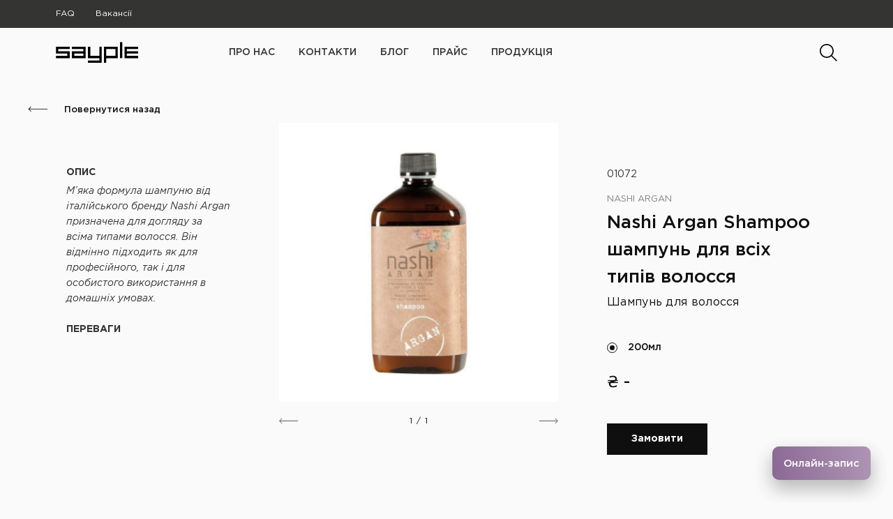

--- FILE ---
content_type: text/html; charset=UTF-8
request_url: https://sayple.ua/products/nashi-argan-shampoo-shampun-dlya-vsih-tipiv-volossya/
body_size: 6425
content:
<!DOCTYPE html>
<html lang="ru">
<head>
	<meta charset="UTF-8">
	<meta name="viewport" content="width=device-width, initial-scale=1">
	
	<!-- Global site tag (gtag.js) - Google Analytics -->
<script async src="https://www.googletagmanager.com/gtag/js?id=UA-120509571-1"></script>
<script>
  window.dataLayer = window.dataLayer || [];
  function gtag(){dataLayer.push(arguments);}
  gtag('js', new Date());

  gtag('config', 'UA-120509571-1');
</script>	
		<!-- All in One SEO 4.0.18 -->
		<title>Nashi Argan Shampoo шампунь для всіх типів волосся | SAYPLE</title>
		<link rel="canonical" href="https://sayple.ua/products/nashi-argan-shampoo-shampun-dlya-vsih-tipiv-volossya/" />
		<meta name="google" content="nositelinkssearchbox" />
		<!-- All in One SEO -->

<link rel='dns-prefetch' href='//s.w.org' />
<link rel='stylesheet' id='wp-block-library-css'  href='https://sayple.ua/wp-includes/css/dist/block-library/style.min.css?ver=6.0.11' type='text/css' media='all' />
<style id='global-styles-inline-css' type='text/css'>
body{--wp--preset--color--black: #000000;--wp--preset--color--cyan-bluish-gray: #abb8c3;--wp--preset--color--white: #ffffff;--wp--preset--color--pale-pink: #f78da7;--wp--preset--color--vivid-red: #cf2e2e;--wp--preset--color--luminous-vivid-orange: #ff6900;--wp--preset--color--luminous-vivid-amber: #fcb900;--wp--preset--color--light-green-cyan: #7bdcb5;--wp--preset--color--vivid-green-cyan: #00d084;--wp--preset--color--pale-cyan-blue: #8ed1fc;--wp--preset--color--vivid-cyan-blue: #0693e3;--wp--preset--color--vivid-purple: #9b51e0;--wp--preset--gradient--vivid-cyan-blue-to-vivid-purple: linear-gradient(135deg,rgba(6,147,227,1) 0%,rgb(155,81,224) 100%);--wp--preset--gradient--light-green-cyan-to-vivid-green-cyan: linear-gradient(135deg,rgb(122,220,180) 0%,rgb(0,208,130) 100%);--wp--preset--gradient--luminous-vivid-amber-to-luminous-vivid-orange: linear-gradient(135deg,rgba(252,185,0,1) 0%,rgba(255,105,0,1) 100%);--wp--preset--gradient--luminous-vivid-orange-to-vivid-red: linear-gradient(135deg,rgba(255,105,0,1) 0%,rgb(207,46,46) 100%);--wp--preset--gradient--very-light-gray-to-cyan-bluish-gray: linear-gradient(135deg,rgb(238,238,238) 0%,rgb(169,184,195) 100%);--wp--preset--gradient--cool-to-warm-spectrum: linear-gradient(135deg,rgb(74,234,220) 0%,rgb(151,120,209) 20%,rgb(207,42,186) 40%,rgb(238,44,130) 60%,rgb(251,105,98) 80%,rgb(254,248,76) 100%);--wp--preset--gradient--blush-light-purple: linear-gradient(135deg,rgb(255,206,236) 0%,rgb(152,150,240) 100%);--wp--preset--gradient--blush-bordeaux: linear-gradient(135deg,rgb(254,205,165) 0%,rgb(254,45,45) 50%,rgb(107,0,62) 100%);--wp--preset--gradient--luminous-dusk: linear-gradient(135deg,rgb(255,203,112) 0%,rgb(199,81,192) 50%,rgb(65,88,208) 100%);--wp--preset--gradient--pale-ocean: linear-gradient(135deg,rgb(255,245,203) 0%,rgb(182,227,212) 50%,rgb(51,167,181) 100%);--wp--preset--gradient--electric-grass: linear-gradient(135deg,rgb(202,248,128) 0%,rgb(113,206,126) 100%);--wp--preset--gradient--midnight: linear-gradient(135deg,rgb(2,3,129) 0%,rgb(40,116,252) 100%);--wp--preset--duotone--dark-grayscale: url('#wp-duotone-dark-grayscale');--wp--preset--duotone--grayscale: url('#wp-duotone-grayscale');--wp--preset--duotone--purple-yellow: url('#wp-duotone-purple-yellow');--wp--preset--duotone--blue-red: url('#wp-duotone-blue-red');--wp--preset--duotone--midnight: url('#wp-duotone-midnight');--wp--preset--duotone--magenta-yellow: url('#wp-duotone-magenta-yellow');--wp--preset--duotone--purple-green: url('#wp-duotone-purple-green');--wp--preset--duotone--blue-orange: url('#wp-duotone-blue-orange');--wp--preset--font-size--small: 13px;--wp--preset--font-size--medium: 20px;--wp--preset--font-size--large: 36px;--wp--preset--font-size--x-large: 42px;}.has-black-color{color: var(--wp--preset--color--black) !important;}.has-cyan-bluish-gray-color{color: var(--wp--preset--color--cyan-bluish-gray) !important;}.has-white-color{color: var(--wp--preset--color--white) !important;}.has-pale-pink-color{color: var(--wp--preset--color--pale-pink) !important;}.has-vivid-red-color{color: var(--wp--preset--color--vivid-red) !important;}.has-luminous-vivid-orange-color{color: var(--wp--preset--color--luminous-vivid-orange) !important;}.has-luminous-vivid-amber-color{color: var(--wp--preset--color--luminous-vivid-amber) !important;}.has-light-green-cyan-color{color: var(--wp--preset--color--light-green-cyan) !important;}.has-vivid-green-cyan-color{color: var(--wp--preset--color--vivid-green-cyan) !important;}.has-pale-cyan-blue-color{color: var(--wp--preset--color--pale-cyan-blue) !important;}.has-vivid-cyan-blue-color{color: var(--wp--preset--color--vivid-cyan-blue) !important;}.has-vivid-purple-color{color: var(--wp--preset--color--vivid-purple) !important;}.has-black-background-color{background-color: var(--wp--preset--color--black) !important;}.has-cyan-bluish-gray-background-color{background-color: var(--wp--preset--color--cyan-bluish-gray) !important;}.has-white-background-color{background-color: var(--wp--preset--color--white) !important;}.has-pale-pink-background-color{background-color: var(--wp--preset--color--pale-pink) !important;}.has-vivid-red-background-color{background-color: var(--wp--preset--color--vivid-red) !important;}.has-luminous-vivid-orange-background-color{background-color: var(--wp--preset--color--luminous-vivid-orange) !important;}.has-luminous-vivid-amber-background-color{background-color: var(--wp--preset--color--luminous-vivid-amber) !important;}.has-light-green-cyan-background-color{background-color: var(--wp--preset--color--light-green-cyan) !important;}.has-vivid-green-cyan-background-color{background-color: var(--wp--preset--color--vivid-green-cyan) !important;}.has-pale-cyan-blue-background-color{background-color: var(--wp--preset--color--pale-cyan-blue) !important;}.has-vivid-cyan-blue-background-color{background-color: var(--wp--preset--color--vivid-cyan-blue) !important;}.has-vivid-purple-background-color{background-color: var(--wp--preset--color--vivid-purple) !important;}.has-black-border-color{border-color: var(--wp--preset--color--black) !important;}.has-cyan-bluish-gray-border-color{border-color: var(--wp--preset--color--cyan-bluish-gray) !important;}.has-white-border-color{border-color: var(--wp--preset--color--white) !important;}.has-pale-pink-border-color{border-color: var(--wp--preset--color--pale-pink) !important;}.has-vivid-red-border-color{border-color: var(--wp--preset--color--vivid-red) !important;}.has-luminous-vivid-orange-border-color{border-color: var(--wp--preset--color--luminous-vivid-orange) !important;}.has-luminous-vivid-amber-border-color{border-color: var(--wp--preset--color--luminous-vivid-amber) !important;}.has-light-green-cyan-border-color{border-color: var(--wp--preset--color--light-green-cyan) !important;}.has-vivid-green-cyan-border-color{border-color: var(--wp--preset--color--vivid-green-cyan) !important;}.has-pale-cyan-blue-border-color{border-color: var(--wp--preset--color--pale-cyan-blue) !important;}.has-vivid-cyan-blue-border-color{border-color: var(--wp--preset--color--vivid-cyan-blue) !important;}.has-vivid-purple-border-color{border-color: var(--wp--preset--color--vivid-purple) !important;}.has-vivid-cyan-blue-to-vivid-purple-gradient-background{background: var(--wp--preset--gradient--vivid-cyan-blue-to-vivid-purple) !important;}.has-light-green-cyan-to-vivid-green-cyan-gradient-background{background: var(--wp--preset--gradient--light-green-cyan-to-vivid-green-cyan) !important;}.has-luminous-vivid-amber-to-luminous-vivid-orange-gradient-background{background: var(--wp--preset--gradient--luminous-vivid-amber-to-luminous-vivid-orange) !important;}.has-luminous-vivid-orange-to-vivid-red-gradient-background{background: var(--wp--preset--gradient--luminous-vivid-orange-to-vivid-red) !important;}.has-very-light-gray-to-cyan-bluish-gray-gradient-background{background: var(--wp--preset--gradient--very-light-gray-to-cyan-bluish-gray) !important;}.has-cool-to-warm-spectrum-gradient-background{background: var(--wp--preset--gradient--cool-to-warm-spectrum) !important;}.has-blush-light-purple-gradient-background{background: var(--wp--preset--gradient--blush-light-purple) !important;}.has-blush-bordeaux-gradient-background{background: var(--wp--preset--gradient--blush-bordeaux) !important;}.has-luminous-dusk-gradient-background{background: var(--wp--preset--gradient--luminous-dusk) !important;}.has-pale-ocean-gradient-background{background: var(--wp--preset--gradient--pale-ocean) !important;}.has-electric-grass-gradient-background{background: var(--wp--preset--gradient--electric-grass) !important;}.has-midnight-gradient-background{background: var(--wp--preset--gradient--midnight) !important;}.has-small-font-size{font-size: var(--wp--preset--font-size--small) !important;}.has-medium-font-size{font-size: var(--wp--preset--font-size--medium) !important;}.has-large-font-size{font-size: var(--wp--preset--font-size--large) !important;}.has-x-large-font-size{font-size: var(--wp--preset--font-size--x-large) !important;}
</style>
<link rel='stylesheet' id='fonts_css-css'  href='https://sayple.ua/wp-content/themes/saypleua_theme/fonts/fonts.css?ver=6.0.11&#038;ver=1.0' type='text/css' media='all' />
<link rel='stylesheet' id='normalize_css-css'  href='https://sayple.ua/wp-content/themes/saypleua_theme/css/normalize.css?ver=6.0.11&#038;ver=4.0.0' type='text/css' media='all' />
<link rel='stylesheet' id='main_styles_css-css'  href='https://sayple.ua/wp-content/themes/saypleua_theme/css/main.css?ver=6.0.11&#038;ver=1.0' type='text/css' media='all' />
<link rel='stylesheet' id='media_styles_css-css'  href='https://sayple.ua/wp-content/themes/saypleua_theme/css/mediaq.css?ver=6.0.11&#038;ver=1.0' type='text/css' media='all' />
<link rel='stylesheet' id='font_awesome_css-css'  href='https://sayple.ua/wp-content/themes/saypleua_theme/css/font-awesome.min.css?ver=6.0.11&#038;ver=4.6.3' type='text/css' media='all' />
<link rel="https://api.w.org/" href="https://sayple.ua/wp-json/" /><link rel="EditURI" type="application/rsd+xml" title="RSD" href="https://sayple.ua/xmlrpc.php?rsd" />
<link rel="wlwmanifest" type="application/wlwmanifest+xml" href="https://sayple.ua/wp-includes/wlwmanifest.xml" /> 
<meta name="generator" content="WordPress 6.0.11" />
<link rel='shortlink' href='https://sayple.ua/?p=2969' />
<link rel="alternate" type="application/json+oembed" href="https://sayple.ua/wp-json/oembed/1.0/embed?url=https%3A%2F%2Fsayple.ua%2Fproducts%2Fnashi-argan-shampoo-shampun-dlya-vsih-tipiv-volossya%2F" />
<link rel="alternate" type="text/xml+oembed" href="https://sayple.ua/wp-json/oembed/1.0/embed?url=https%3A%2F%2Fsayple.ua%2Fproducts%2Fnashi-argan-shampoo-shampun-dlya-vsih-tipiv-volossya%2F&#038;format=xml" />
<link rel="icon" href="https://sayple.ua/wp-content/uploads/2018/06/cropped-favicon-32x32.png" sizes="32x32" />
<link rel="icon" href="https://sayple.ua/wp-content/uploads/2018/06/cropped-favicon-192x192.png" sizes="192x192" />
<link rel="apple-touch-icon" href="https://sayple.ua/wp-content/uploads/2018/06/cropped-favicon-180x180.png" />
<meta name="msapplication-TileImage" content="https://sayple.ua/wp-content/uploads/2018/06/cropped-favicon-270x270.png" />
	<script type="module">
import { init } from "https://beautyprosoftware.com/online-booking-init/index.js";
init({
  database: 824579
});
</script>
</head>
<body class="products-template-default single single-products postid-2969">
	<div class="page-wrapper">
		<header class="main-header" id="main-header">
			<div class="black-header">
				<nav>
					<ul id="menu-subheader-menu" class="black-header-nav-list clearfix"><li id="menu-item-1495" class="menu-item menu-item-type-post_type menu-item-object-page menu-item-1495"><a href="https://sayple.ua/faq/">FAQ</a></li>
<li id="menu-item-1496" class="menu-item menu-item-type-post_type_archive menu-item-object-careers menu-item-1496"><a href="https://sayple.ua/careers/">Вакансії</a></li>
</ul>				</nav>
			</div>
			<div class="white-header clearfix">
										<a href="https://sayple.ua/" class="logo">
							<img src="https://sayple.ua/wp-content/themes/saypleua_theme/img/sayple_logo.svg" alt="Oks Art" width="129" height="23">
						</a>
									<nav class="white-header-nav" id="white-header-nav">
					<ul id="menu-header-menu" class="clearfix"><li id="menu-item-1525" class="menu-item menu-item-type-post_type menu-item-object-page menu-item-1525"><a href="https://sayple.ua/about-us/">про нас</a></li>
<li id="menu-item-1499" class="menu-item menu-item-type-post_type menu-item-object-page menu-item-1499"><a href="https://sayple.ua/contacts/">Контакти</a></li>
<li id="menu-item-1500" class="menu-item menu-item-type-post_type_archive menu-item-object-blog menu-item-1500"><a href="https://sayple.ua/blog/">Блог</a></li>
<li id="menu-item-1568" class="menu-item menu-item-type-taxonomy menu-item-object-services-category menu-item-1568"><a href="https://sayple.ua/services-category/prajs/">Прайс</a></li>
<li id="menu-item-1839" class="menu-item menu-item-type-post_type_archive menu-item-object-products menu-item-1839"><a href="https://sayple.ua/products/">Продукція</a></li>
</ul>				</nav>
				<form class="header-search-wrapper clearfix" id="header-search-wrapper" role="search" method="get" action="https://sayple.ua/">
	<button class="header-search-btn closed" id="header-search-btn" type="submit"></button>
	<input type="search" class="header-search-input search-field" id="header-search-input" placeholder="Поиск" value="" name="s">
	<span class="close-search-block" id="close-search-block" role="button"></span>
</form>			</div>
			<nav class="services-header">
				<ul id="menu-header-menu-1" class="clearfix"><li class="menu-item menu-item-type-post_type menu-item-object-page menu-item-1525"><a href="https://sayple.ua/about-us/">про нас</a></li>
<li class="menu-item menu-item-type-post_type menu-item-object-page menu-item-1499"><a href="https://sayple.ua/contacts/">Контакти</a></li>
<li class="menu-item menu-item-type-post_type_archive menu-item-object-blog menu-item-1500"><a href="https://sayple.ua/blog/">Блог</a></li>
<li class="menu-item menu-item-type-taxonomy menu-item-object-services-category menu-item-1568"><a href="https://sayple.ua/services-category/prajs/">Прайс</a></li>
<li class="menu-item menu-item-type-post_type_archive menu-item-object-products menu-item-1839"><a href="https://sayple.ua/products/">Продукція</a></li>
</ul>			</nav>
		</header>
		<div class="mobile-header clearfix">
			<a href="https://sayple.ua/" class="mobile-logo">
				<img src="https://sayple.ua/wp-content/themes/saypleua_theme/img/sayple_logo.svg" alt="Oks Art" width="112" height="20">
			</a>
			<span class="mobile-burger" role="button">
				<span></span>
				<span></span>
			</span>
			<div class="mobile-menu-wrapper">
				<ul id="menu-header-menu-2" class="mobile-main-nav"><li class="menu-item menu-item-type-post_type menu-item-object-page menu-item-1525"><a href="https://sayple.ua/about-us/">про нас</a></li>
<li class="menu-item menu-item-type-post_type menu-item-object-page menu-item-1499"><a href="https://sayple.ua/contacts/">Контакти</a></li>
<li class="menu-item menu-item-type-post_type_archive menu-item-object-blog menu-item-1500"><a href="https://sayple.ua/blog/">Блог</a></li>
<li class="menu-item menu-item-type-taxonomy menu-item-object-services-category menu-item-1568"><a href="https://sayple.ua/services-category/prajs/">Прайс</a></li>
<li class="menu-item menu-item-type-post_type_archive menu-item-object-products menu-item-1839"><a href="https://sayple.ua/products/">Продукція</a></li>
</ul>				<ul id="menu-subheader-menu-1" class="mobile-secondary-menu"><li class="menu-item menu-item-type-post_type menu-item-object-page menu-item-1495"><a href="https://sayple.ua/faq/">FAQ</a></li>
<li class="menu-item menu-item-type-post_type_archive menu-item-object-careers menu-item-1496"><a href="https://sayple.ua/careers/">Вакансії</a></li>
</ul>				<form action="https://sayple.ua/" role="search" method="get">
					<input type="text" name="s" id="search" placeholder="Пошук">
					<button type="submit"></button>
				</form>
			</div>
		</div><div class="single-merchandise-wrapper animation-element">
	<div class="clearfix">
		<a href="#" class="single-merch-go-back-link" onclick="history.back()">
			<svg version="1.1" id="Слой_1" xmlns="http://www.w3.org/2000/svg" xmlns:xlink="http://www.w3.org/1999/xlink" x="0px" y="0px"
				 width="28px" height="9px" viewBox="-465 276 28 9" style="enable-background:new -465 276 28 9;" xml:space="preserve">
			<style type="text/css">
				.st0{fill:#000000;stroke:#000000;stroke-width:0.4;}
			</style>
			<g id="Page-1">
				<g id="Головна-сторінка" transform="translate(-69.000000, -1200.000000)">
					<path id="Shape-Copy-8" class="st0" d="M-391.8,1483.9c0.1,0.1,0.2,0.1,0.3,0c0.1-0.1,0.1-0.2,0-0.3l-2.8-3h26.2
						c0.1,0,0.2-0.1,0.2-0.2c0-0.1-0.1-0.2-0.2-0.2h-26.2l2.8-3c0.1-0.1,0.1-0.2,0-0.3c-0.1-0.1-0.2-0.1-0.3,0l-3.2,3.3
						c-0.1,0.1-0.1,0.2,0,0.3L-391.8,1483.9z"/>
				</g>
			</g>
			</svg>
			Повернутися назад
		</a>
	</div>
	<article class="merchandise-wrapper clearfix">
		<div class="merchandise-description clearfix">
			<div class="merchandise-description-content">
				<ul class="merchandise-description-list">
					<li>
						<h2>Опис</h2>
						<div class="clearfix">
							<p>М&#8217;яка формула шампуню від італійського бренду Nashi Argan призначена для догляду за всіма типами волосся. Він відмінно підходить як для професійного, так і для особистого використання в домашніх умовах.</p>
						</div>
					</li>
												<li>
								<h2>Переваги</h2>
								<div class="clearfix">
									<p>В основі шампуню для волосся Nashi Argan Shampoo містяться сертифіковані олії &#8212; арганова і лляна. М&#8217;яка формула засобу ефективно, але в той же час делікатно очищає волосся і шкіру від забруднень &#8212; залишків косметичних засобів, бруду, пилу і шкірного сала, при цьому не викликаючи сухості. Засіб ефективно наповнює волосся вологою і поживними компонентами, надає йому м&#8217;якість, гладкість і блиск. Додатково захищає фарбоване волосся від вимивання кольору.</p>
								</div>
							</li>
															</ul>
			</div>
		</div>
		<div class="merchandise-gallery">
									<div class="front-page-collection-slider-wrapper single-merch-slider">
							<ul class="front-page-collection-slider-list single-merch-slider-list clearfix">
										        								<li>
									<img width="460" height="495" src="https://sayple.ua/wp-content/uploads/2022/08/98.-460x495.png" class="attachment-merch-img size-merch-img" alt="" loading="lazy" srcset="https://sayple.ua/wp-content/uploads/2022/08/98.-460x495.png 460w, https://sayple.ua/wp-content/uploads/2022/08/98.-279x300.png 279w, https://sayple.ua/wp-content/uploads/2022/08/98.-768x827.png 768w, https://sayple.ua/wp-content/uploads/2022/08/98.-687x739.png 687w, https://sayple.ua/wp-content/uploads/2022/08/98.-320x344.png 320w, https://sayple.ua/wp-content/uploads/2022/08/98..png 800w" sizes="(max-width: 460px) 100vw, 460px" />								</li>
					        							
				    		</ul>
							<div class="square-sliders-controls square-sliders-controls-single-merch clearfix">
								<span role="button"></span>
								<div class="square-slider-position-indicator">
									<span class="square-slider-current-slide-indicator">1</span>
									<span>/</span>
									<span class="square-slider-slides-number-indicator">5</span>
								</div>
								<span role="button"></span>
							</div>
						</div>
				    		</div>
		<div class="merchandise-naming-price">
			<ul class="merch-articul-list">
										<li>01072</li>
								</ul>
			<span class="merch-brand">
				Nashi Argan			</span>
			<h1 class="merch-name">Nashi Argan Shampoo шампунь для всіх типів волосся</h1>
			<span class="merch-category">
				Шампунь для волосся			</span>
			<ul class="merch-choose-controls">
																		<li>
									<span></span>
									200мл								</li>
															</ul>
			<ul class="single-merch-price-list">
										<li>₴ -</li>
								</ul>
			<div class="clearfix mobile-fixed-merch-buttons">
				<span class="get-examples-button">Замовити</span>
			</div>
		</div>
	</article>
	<aside class="single-merch-aside-section">
		<h3>Також вам може сподобатися</h3>
		<ul class="single-merchs-aside-list clearfix">
							<li class="clearfix">
					<a href="https://sayple.ua/products/davines-solu-shampoo-shampun-dlya-glibokogo-ochishhennya-vsih-tipiv-volossya/" class="clearfix">
						<div class="merch-aside-img">
							<img width="460" height="495" src="https://sayple.ua/wp-content/uploads/2025/06/Osvizhayuchij-shampun-Davines-Essential-Haircare-Solu-Shampoo-3-460x495.jpg" class="attachment-merch-img size-merch-img" alt="" loading="lazy" />						</div>
						<div class="merch-aside-text">
							<h4>
								<span>Davines SOLU Shampoo Шампунь для глибокого очищення всіх типів волосся</span>
							</h4>
							<span class="merch-aside-category">
								Шампунь для волосся							</span>
							<span class="merch-aside-price">
								₴ -							</span>
						</div>
					</a>
				</li>
							<li class="clearfix">
					<a href="https://sayple.ua/products/orising-caduta-shampoo-fitoesentsialnogo-shampunyu-proti-vipadinnya-volossya/" class="clearfix">
						<div class="merch-aside-img">
							<img width="460" height="495" src="https://sayple.ua/wp-content/uploads/2025/01/26702.411x411-460x495.png" class="attachment-merch-img size-merch-img" alt="" loading="lazy" />						</div>
						<div class="merch-aside-text">
							<h4>
								<span>ORising Caduta Shampoo Фітоесенціальний шампунь проти випадіння волосся</span>
							</h4>
							<span class="merch-aside-category">
								Шампунь для волосся							</span>
							<span class="merch-aside-price">
								₴ -							</span>
						</div>
					</a>
				</li>
					</ul>
	</aside>
</div>
<div class="get-examples-form-wrapper">
	<span class="close-examples-from"></span>
	<form action="https://sayple.ua/wp-content/themes/saypleua_theme/mail/mail-manager.php" method="POST">
		<span class="get-examples-form-heading">Заповніть форму і з Вами зв'яжеться наш менеджер для уточнення деталей</span>
		<div class="get-examples-form-inputs">
			<input type="text" name="client-name" id="client-name" placeholder="Имя">
			<input type="tel" name="client-phone" id="client-phone" placeholder="Телефон">
			<input class="roblink" type="text" name="client-url" id="client-url">
		</div>
		<button type="submit" class="get-examples-submit" id="get-examples-submit">Відправити заявку</button>
	</form>
	<div class="get-examples-form-success">
		<span class="form-success-message">
			Завку успішно відправлено.
			<br>
			<br>
			Дякуємо Вам за увагу до нашої компанії!
		</span>
	</div>
</div>
						<footer class="main-footer">
					<section class="nav-copy-footer-section clearfix">
						<nav class="footer-nav clearfix">
							<div class="footer-nav-list-wrapper footer-nav1">
								<h6>
									<a href="https://sayple.ua/about-us/">Про нас</a>
								</h6>
								<ul>
									<li>
										<a href="https://sayple.ua/about-us/">Про компанію</a>
									</li>
									<li>
										<a href="https://sayple.ua/about-us/">Наша команда</a>
									</li>
									<li>
										<a href="https://sayple.ua/about-us/">Наші партнери</a>
									</li>
								</ul>
							</div>
							<div class="footer-nav-list-wrapper footer-nav2">
								<ul>
									<li>
										<h6>
											<a href="https://sayple.ua/products/">Продукція</a>
										</h6>
									</li>
									<li>
										<h6>
											<a href="https://sayple.ua/blog/">Блог</a>
										</h6>
									</li>
									<li>
										<h6>
											<a href="https://sayple.ua/contacts/">Контакти</a>
										</h6>
									</li>
								</ul>
							</div>
							<div class="footer-nav-list-wrapper footer-nav4">
								<h6>
									<a href="https://sayple.ua/services/">Послуги</a>
								</h6>
								<h6>
									<a href="https://sayple.ua/faq/">FAQ</a>
								</h6>
								<h6>
									<a href="https://sayple.ua/careers/">Вакансії</a>
								</h6>
							</div>
						</nav>
						<div class="footer-right clearfix">
							<section class="socials-footer-section">
								<div class="socials-footer-content">
									<ul class="footer-socials-list">
																						<li>
													<a target="_blank"href="https://www.facebook.com/sayplesalon/">
														<i class="fa fa-facebook-official" aria-hidden="true"></i>
													</a>
												</li>
																																	<li>
													<a target="_blank"href="https://www.instagram.com/sayple_salon/">
														<i class="fa fa-instagram" aria-hidden="true"></i>
													</a>
												</li>
																				</ul>
								</div>
							</section>
							<div class="footer-copy">
								<p>Sayple &copy; All Rights Reserved</p>
								<a href="http://rossery.com" target="_blank">Handcrafted by Rossery</a>
							</div>
						</div>
					</section>
				</footer>
				</div>

	<div class="dropdown-menu-overlay" id="dropdown-menu-overlay"></div>
	<div class="get-examples-overlay" id="get-examples-overlay"></div>
	<script type='text/javascript' src='https://sayple.ua/wp-content/themes/saypleua_theme/js/jquery-2.2.4.min.js?ver=6.0.11' id='jquery-js'></script>
<script type='text/javascript' src='https://sayple.ua/wp-content/themes/saypleua_theme/js/main.js?ver=1.0' id='main_js-js'></script>
<script type='text/javascript' src='https://sayple.ua/wp-content/themes/saypleua_theme/js/specific/jquery.mobile.custom.min.js?ver=1.4.5' id='jquery_mobile_custom-js'></script>
<script type='text/javascript' src='https://sayple.ua/wp-content/themes/saypleua_theme/js/specific/single-merchandise.js?ver=1.0' id='single_product_js-js'></script>
	<!-- Specific -->
		<link rel="stylesheet" type="text/css" href="https://api.aihelps.com/v1/settings/clients_modules/css?codes=399317"></link>
<link rel="stylesheet" type="text/css" href="https://clients.aihelps.com/css/semantic_ui_module.css"></link>
<script src="https://clients.aihelps.com/bundle.js" codes="399317" type="text/javascript" charset="UTF-8"></script>
<script src="https://maps.googleapis.com/maps/api/js?key=AIzaSyBohUKb9i6NkJzia71zM5kFWNCIhqVG_wI" type="text/javascript" charset="UTF-8" async defer></script><script type="module">
import { init } from "https://beautyprosoftware.com/online-booking-init/index.js";
init({
	database: 824579
});
</script></body>
</html>

--- FILE ---
content_type: text/css
request_url: https://sayple.ua/wp-content/themes/saypleua_theme/fonts/fonts.css?ver=6.0.11&ver=1.0
body_size: 231
content:
@font-face {
    font-family: 'Gotham Pro';
    src: url('GothamPro-Italic.woff2') format('woff2'),
        url('GothamPro-Italic.woff') format('woff');
    font-weight: normal;
    font-style: italic;
}

@font-face {
    font-family: 'Gotham Pro';
    src: url('GothamPro-Bold.woff2') format('woff2'),
        url('GothamPro-Bold.woff') format('woff');
    font-weight: bold;
    font-style: normal;
}

@font-face {
    font-family: 'Gotham Pro';
    src: url('GothamPro-Medium.woff2') format('woff2'),
        url('GothamPro-Medium.woff') format('woff');
    font-weight: 500;
    font-style: normal;
}

@font-face {
    font-family: 'Gotham Pro';
    src: url('GothamPro.woff2') format('woff2'),
        url('GothamPro.woff') format('woff');
    font-weight: normal;
    font-style: normal;
}

@font-face {
    font-family: 'Gotham Pro';
    src: url('GothamPro-Light.woff2') format('woff2'),
        url('GothamPro-Light.woff') format('woff');
    font-weight: 300;
    font-style: normal;
}

--- FILE ---
content_type: text/css
request_url: https://sayple.ua/wp-content/themes/saypleua_theme/css/main.css?ver=6.0.11&ver=1.0
body_size: 21309
content:
/* MAIN STYLES */

*{
	box-sizing: border-box;
	-webkit-tap-highlight-color: rgba(0, 0, 0, 0);
}

body{
	font-family: 'Gotham Pro';
	font-weight: normal;
	font-style: normal;
	font-size: 16px;
	color: #343433;
	line-height: 22px;
	background: #fafafa;
	overflow-x: hidden;
	width: 100%;
}

a,
a:hover,
a:focus,
a:active,
a:visited{
	color: #343433;
	text-decoration: none;
	outline: none;
}

ul,
ol{
	margin: 0;
	padding: 0;
	list-style: none;
}

input,
textarea{
	border: none;
	border-radius: 0;
	outline: none;
	padding: 0;
	margin: 0;
	display: block;
	color: #343433;
	width: 100%;
}

textarea{
	resize: none;
}

button{
	background: transparent;
	border-radius: 0;
	border: none;
	outline: none;
	padding: 0;
}

.clearfix::before,
.clearfix::after {
  content: "";
  display: table;
}
 
.clearfix::after {
  clear: both;
}

.page-wrapper{
	padding: 110px 0 0 0;
	overflow: hidden;
	min-height: 100vh;
}

.animation-element{
	opacity: 0;
	-webkit-transform: translate(0, 200px);
	        transform: translate(0, 200px);
	transition: all 1s ease;
}

.animation-element.in-view{
	opacity: 1;
	-webkit-transform: translate(0, 0);
	        transform: translate(0, 0);
}

.animation-element-transition08s{
	transition: all 1.5s ease-in-out;
}

.overflow-hidden{
	overflow: hidden;
}

.center{
	text-align: center;
}






/* HEADER */

.main-header{
	width: 100%;
	max-width: 100vw;
	height: 110px;
	position: fixed;
	z-index: 100;
	top: 0;
	left: 0;
	transition: box-shadow .3s ease-out;
	/* will-change: transform; */
}

.header-shadowed{
	box-shadow: rgba(0, 0, 0, 0.098) 3px 3px 13px 0px;
}

.black-header{
	height: 40px;
	font-size: 12px;
	line-height: 40px;
	color: #fff;
	padding: 0 70px;
	background-color: #343433;
}

.black-header-nav-list{
	float: left;
	position: relative;
	z-index: 100;
}

.black-header-nav-list > li{
	float: left;
	margin: 0 10px 0 0;
	position: relative;
}

.black-header-nav-list > li:last-of-type{
	margin: 0;
}

.black-header-nav-list > li > a{
	display: block;
	color: #fff;
	padding: 0 10px;
	overflow: hidden;
	position: relative;
	transition: color .3s ease-out;
}

.black-header-nav-list > li > a::before{
	content: '';
	display: block;
	width: 100%;
	height: 100%;
	background-color: #fafafa;
	position: absolute;
	z-index: -1;
	top: 0;
	right: 0;
	bottom: 0;
	left: 0;
	-webkit-transform: translateY(-101%);
	        transform: translateY(-101%);
	transition: -webkit-transform .3s ease-out;
	transition: transform .3s ease-out;
	transition: transform .3s ease-out, -webkit-transform .3s ease-out;
}

.black-header-nav-list > li > a:hover::before{
	-webkit-transform: translateY(0);
	        transform: translateY(0);
}

.black-header-nav-list > li > a:hover{
	color: #0f0f0f;
}

.black-header > nav > a{
	display: block;
	color: #fff;
	float: right;
	padding: 0 10px;
}

.black-header-nav-list > li > ul{
	background: #fff;
	padding: 0 30px 10px 30px;
	min-width: 260px;
	position: absolute;
	bottom: 0;
	left: 0;
	box-shadow: 3px 3px 13px 0 rgba(0, 0, 0, 0.2);
	-webkit-transform: translate(-20px, 100%);
	        transform: translate(-20px, 100%);
	display: none;
}

.black-header-nav-list > li > ul > li > a{
	display: block;
	padding: 10px 0;
	color: #000;
	line-height: 16px;
	position: relative;
	transition: padding .3s ease-out;
}

.black-header-nav-list > li > ul > li > a::before{
	content: '';
	display: block;
	width: 0;
	height: 1px;
	background-color: #000;
	position: absolute;
	left: 0;
	top: 50%;
	transition: width .3s ease-in-out;
}

.black-header-nav-list > li > ul > li > a:hover::before{
	width: 10px;
}

.black-header-nav-list > li > ul > li > a:hover{
	padding: 10px 0 10px 20px;
}

.dropdown-menu-overlay{
	width: 100%;
	height: calc(100vh - 36px);
	background-color: #000;
	opacity: 0;
	position: fixed;
	z-index: 99;
	top: 36px;
	left: 0;
	/* will-change: transform; */
	pointer-events: none;
	transition: opacity .3s ease-out;
}

.dropdown-menu-overlay.visible{
	opacity: .25;
}

.dropdown-menu-overlay.visible.search-visible{
	height: calc(100vh - 106px);
	top: 106px;
}

.white-header{
	height: 70px;
	padding: 0 80px 0 80px;
	position: relative;
	background: #fafafa;
}

.logo{
	display: block;
	margin: 20px 0 0 0;
	float: left;
}

.logo > img{
	display: block;
	height: 30px;
	width: auto;
}

.white-header-nav{
	float: left;
	height: 100%;
	font-weight: 500;
	font-size: 14px;
	line-height: 70px;
	text-transform: uppercase;
	padding: 0 0 0 113px;
	transition: .6s opacity .2s ease-out;
}

.white-header-nav.hidden{
	opacity: 0;
	transition: opacity .3s ease-out;
}

.white-header-nav > ul > li{
	float: left;
}

.white-header-nav > ul > li > a{
	display: block;
	padding: 0 17px 4px 17px;
	position: relative;
	overflow: hidden;
	transition: color .3s ease-out;
}

.white-header-nav > ul > li > a::before{
	content: '';
	display: block;
	width: 0;
	height: 0;
	border-style: solid;
	border-width: 10px 10px 0 10px;
	border-color: #343433 transparent transparent transparent;
	position: absolute;
	top: -10px;
	left: calc(50% - 10px);
	transition: -webkit-transform .3s ease-out;
	transition: transform .3s ease-out;
	transition: transform .3s ease-out, -webkit-transform .3s ease-out;
}

.white-header-nav > ul > li > a:hover::before{
	-webkit-transform: translateY(100%);
	        transform: translateY(100%);
}

.white-header-nav > ul > li > a:hover{
	color: #777;
}

.header-search-wrapper{
	width: calc(100% - 384px);
	height: 70px;
	position: absolute;
	z-index: 0;
	right: 80px;
	top: 0;
	-webkit-transform: translateX( calc(100% - 25px) );
	        transform: translateX( calc(100% - 25px) );
	transition: -webkit-transform .6s ease-in-out;
	transition: transform .6s ease-in-out;
	transition: transform .6s ease-in-out, -webkit-transform .6s ease-in-out;
}

.header-search-wrapper.visible{
	-webkit-animation: showSearch .6s ease-out forwards;
	        animation: showSearch .6s ease-out forwards;
}

@-webkit-keyframes showSearch {
	0%{
		opacity: 0;
	}
	1%{
		opacity: 0;
	}
	80%{
		opacity: 0;
	}
	99%{
		opacity: 1;
	}
	100%{
		-webkit-transform: translateX(0);
		        transform: translateX(0);
	}
}

@keyframes showSearch {
	0%{
		opacity: 0;
	}
	1%{
		opacity: 0;
	}
	80%{
		opacity: 0;
	}
	99%{
		opacity: 1;
	}
	100%{
		-webkit-transform: translateX(0);
		        transform: translateX(0);
	}
}

.header-search-btn{
	width: 25px;
	height: 25px;
	display: block;
	float: left;
	background-image: url('../img/icons/icon-search.svg');
	background-size: cover;
	background-position: center center;
	background-repeat: no-repeat;
	margin: 23px 0 0 0;
	transition: all .3s ease-out;
	-webkit-backface-visibility: hidden;
	        backface-visibility: hidden;
}

.header-search-btn:hover{
	-webkit-transform: rotate(-10deg);
	        transform: rotate(-10deg);
}

.close-search-block{
	display: block;
	width: 20px;
	height: 20px;
	margin: 25px 0 0 0;
	float: right;
	background-image: url('../img/icons/icon-close.svg');
	background-size: cover;
	background-position: center center;
	background-repeat: no-repeat;
	cursor: pointer;
	transition: -webkit-transform .3s ease-out;
	transition: transform .3s ease-out;
	transition: transform .3s ease-out, -webkit-transform .3s ease-out;
}

.close-search-block:hover{
	-webkit-transform: scale(0.8);
	        transform: scale(0.8);
}

.header-search-input{
	display: none;
	height: 100%;
	font-size: 14px;
	font-weight: 500;
	padding: 2px 25px 0 25px;
	line-height: 70px;
	width: calc(100% - 95px);
	float: left;
	background-color: transparent;
}

.header-search-wrapper.visible .header-search-input{
	display: block;
}

/* Webkit */
.header-search-input::-webkit-input-placeholder { color: #000; }

/* Firefox 4-18 */
.header-search-input:-moz-placeholder { color: #000; }

/* Firefox 19+ */
.header-search-input::-moz-placeholder { color: #000; }

/* IE10+ */
.header-search-input:-ms-input-placeholder { color: #000; }






/* MOBILE HEADER */

.mobile-header{
	width: 100%;
	height: 60px;
	background-color: #fff;
	padding: 20px 25px 0 25px;
	position: fixed;
	z-index: 300;
	top: 0;
	left: 0;
	will-change: transform;
	display: none;
}

a.mobile-logo{
	display: block;
	float: left;
}

a.mobile-logo > img{
	display: block;
}

.mobile-burger{
	display: block;
	float: right;
	width: 30px;
	height: 12px;
	position: relative;
	margin: 4px 0 0 0;
}

.mobile-burger > span{
	display: block;
	width: 100%;
	height: 2px;
	background-color: #343433;
	position: absolute;
	right: 0;
	transition: all .6s ease-out;
}

.mobile-burger > span:first-of-type{
	top: 0;
	-webkit-transform-origin: 100% 0;
	        transform-origin: 100% 0;
}

.mobile-burger > span:last-of-type{
	bottom: 0;
	-webkit-transform-origin: 100% 100%;
	        transform-origin: 100% 100%;
}

.mobile-burger.opened > span:first-of-type{
	-webkit-transform: rotate(-45deg);
	        transform: rotate(-45deg);
	top: -5px;
}

.mobile-burger.opened > span:last-of-type{
	-webkit-transform: rotate(45deg);
	        transform: rotate(45deg);
	bottom: -5px;
}

.mobile-menu-wrapper{
	position: fixed;
	top: 60px;
	left: -100%;
	width: 100%;
	max-width: 100vw;
	height: 100vh;
	background-color: #fff;
	padding: 30px 35px 130px 35px;
	overflow: auto;
	will-change: transform;
	transition: -webkit-transform .6s ease-in-out;
	transition: transform .6s ease-in-out;
	transition: transform .6s ease-in-out, -webkit-transform .6s ease-in-out;
}

.mobile-menu-wrapper.visible{
	-webkit-transform: translate(100%,0);
	        transform: translate(100%,0);
}

.mobile-main-nav{
	text-align: right;
	text-transform: uppercase;
	font-size: 20px;
	line-height: 24px;
	font-weight: bold;
	margin: 0 0 40px 0;
}

.mobile-main-nav > li{
	margin: 0 0 15px 0;
}

.mobile-main-nav > li:last-of-type{
	margin: 0;
}

.mobile-secondary-menu{
	text-align: right;
	font-size: 18px;
	line-height: 16px;
	font-weight: 500;
}

.mobile-secondary-menu > li{
	margin: 0 0 15px 0;
}

.mobile-secondary-menu > li:last-of-type{
	margin: 0;
}

.mobile-secondary-menu > li > a{
	color: #0f0f0f;
}

.mobile-secondary-menu > li > a + ul{
	padding: 15px 15px 0 0;
	display: none;
}

.mobile-secondary-menu > li > a + ul > li{
	margin: 0 0 15px 0;
}

.mobile-secondary-menu > li > a + ul > li:last-of-type{
	margin: 0;
}

.mobile-secondary-menu > li > a + ul > li > a{
	color: #0f0f0f;
	opacity: .3;
}

.mobile-menu-wrapper form{
	display: block;
	width: 100%;
	position: absolute;
	bottom: 90px;
	right: 35px;
	text-align: right;
	padding: 15px 35px 90px 25px;
	bottom: 0;
	right: 0;
	background-color: #fff;
}

.mobile-menu-wrapper form > input{
	display: inline-block;
	padding: 5px 0 4px 0;
	width: 200px;
	height: 25px;
	font-size: 16px;
	line-height: 16px;
	background-color: transparent;
	text-align: right;
	vertical-align: top;
}

.mobile-menu-wrapper form > button{
	display: inline-block;
	width: 25px;
	height: 25px;
	background-image: url('../img/icons/icon-search.svg');
	background-size: cover;
	background-position: center center;
	background-repeat: no-repeat;
	margin: 0 0 0 20px;
	vertical-align: top;
}





/* PAGE: FRONT PAGE */

.front-page-content-wrapper{
	padding: 0 30px;
}

.front-page-header-slider-section{
	padding: 0 0 30px 0;
}

.front-page-header-slider-section.animation-element{
	-webkit-transform: translate(0, 0);
	        transform: translate(0, 0);
}

.front-page-header-slider-section.animation-element.in-view{
	-webkit-transform: translate(0, 0);
	        transform: translate(0, 0);
}

.front-page-header-slider-outer-wrapper{
	width: 100%;
	position: relative;
	padding-top: 38.46%;
}

.front-page-header-slider-inner-wrapper{
	position: absolute;
	width: 100%;
	height: 100%;
	top: 0;
	right: 0;
	bottom: 0;
	left: 0;
	overflow: hidden;
}

.front-page-header-slider-list{
	height: 100%;
	width: 20000px;
	transition: -webkit-transform 1s ease-in-out;
	transition: transform 1s ease-in-out;
	transition: transform 1s ease-in-out, -webkit-transform 1s ease-in-out;
	will-change: transform;
}

.front-page-header-slider-list > li{
	position: relative;
	height: 100%;
	width: calc(100vw - 60px);
	float: left;
	overflow: hidden;
}

.jquery-background-video-wrapper{
	position: absolute !important;
	top: 0;
	left: 0;
	width: 100%;
	height: 100%;
}

.front-page-header-slider-list > li > img{
	display: block;
	width: 100%;
	height: 100%;
	-o-object-fit: cover;
	   object-fit: cover;
	-webkit-transform: scale(1.5);
	        transform: scale(1.5);
	transition: -webkit-transform 1s ease-in-out;
	transition: transform 1s ease-in-out;
	transition: transform 1s ease-in-out, -webkit-transform 1s ease-in-out;
}

.front-page-header-slider-list > li.active > img{
	-webkit-transform: scale(1);
	        transform: scale(1);
}

.front-page-header-slider-slide-overlay{
	position: absolute;
	max-width: 450px;
	width: 100%;
	-webkit-transform: scale(0.7);
	        transform: scale(0.7);
	opacity: 0;
	transition: all 1.1s ease-in-out;
}

.front-page-header-slider-list > li.active .front-page-header-slider-slide-overlay{
	-webkit-transform: scale(1);
	        transform: scale(1);
	opacity: 1;
}

.front-page-header-slider-slide-overlay.right{
	right: 7.7%;
	bottom: 26%;
}

.front-page-header-slider-slide-overlay.left{
	left: 7.7%;
	bottom: 26%;
}

.front-page-header-slider-slide-overlay > h2{
	font-size: 38px;
	line-height: 44px;
	text-shadow: 0 0 10px rgba(0, 0, 0, 0.2);
	font-weight: bold;
	color: #fff;
	margin: 0;
}

.front-page-header-slider-slide-overlay > h2.no-shadow{
	text-shadow: none;
}

.front-page-header-slider-slide-overlay.right > h2{
	text-align: right;
}

a.front-page-header-slider-slide-link{
	display: block;
	padding: 13px 35px 14px 35px;
	font-size: 14px;
	line-height: 18px;
	font-weight: bold;
	background-color: #fff;
	color: #000;
	box-shadow: 0 0 10px 0 rgba(0, 0, 0, 0.1);
	margin: 30px 0 0 0;
}

a.front-page-header-slider-slide-link:hover{

}

.front-page-header-slider-slide-overlay.right a.front-page-header-slider-slide-link{
	float: right;
}

.front-page-header-slider-slide-overlay.left a.front-page-header-slider-slide-link{
	float: left;
}

.front-page-header-slider-controls{
	position: absolute;
	bottom: 22px;
	left: 50%;
	-webkit-transform: translateX(-50%);
	        transform: translateX(-50%);
}

.front-page-header-slider-controls > li{
	float: left;
	width: 27px;
	height: 27px;
	cursor: pointer;
	position: relative;
}

.front-page-header-slider-controls > li > span{
	display: block;
	height: 7px;
	width: 7px;
	background-color: #fff;
	opacity: .5;
	border-radius: 50%;
	position: absolute;
	top: 50%;
	left: 50%;
	-webkit-transform-origin: 50% 50%;
	        transform-origin: 50% 50%;
	-webkit-transform: translate(-50%, -50%);
	        transform: translate(-50%, -50%);
	transition: width .3s ease-out, height .3s ease-out, opacity .3s ease-out, background-color 1s ease-out;
}

.front-page-header-slider-controls > li.active span{
	width: 12px;
	height: 12px;
	opacity: 1;
}

.front-page-header-slider-controls > li:hover span{
	width: 12px;
	height: 12px;
	opacity: 1;
}

.front-page-grid{
	width: 50%;
}

.front-page-grid.right{
	float: right;
}

.front-page-grid.left{
	float: left;
}

.front-page-collection-section{
	width: 100%;
	position: relative;
	padding-top: 92.31%;
}

.front-page-collection-slider-wrapper{
	width: 100%;
	height: 100%;
	position: absolute;
	top: 0;
	right: 0;
	bottom: 0;
	left: 0;
	overflow: hidden;
}

.front-page-collection-slider-list{
	height: 100%;
	width: 20000px;
	transition: -webkit-transform .6s ease-in-out;
	transition: transform .6s ease-in-out;
	transition: transform .6s ease-in-out, -webkit-transform .6s ease-in-out;
	will-change: transform;
}

.front-page-collection-slider-list > li{
	height: 100%;
	width: calc(50vw - 40px);
	position: relative;
	float: left;
	overflow: hidden;
}

.front-page-collection-slider-list > li::before{
	content: '';
	display: block;
	width: 100%;
	height: 100%;
	position: absolute;
	top: 0;
	right: 0;
	bottom: 0;
	left: 0;
	background-color: rgba(0, 0, 0, 0.1);
}

.front-page-collection-slider-list > li > img{
	display: block;
	width: 100%;
	height: 100%;
	-o-object-fit: cover;
	   object-fit: cover;
}

.square-sliders-controls{
	width: calc(100% - 80px);
	position: absolute;
	left: 40px;
	bottom: 0;
}

.square-sliders-controls > span{
	display: block;
	height: 63px;
	width: 27px;
	float: left;
	background-image: url('../img/icons/icon-slider-left-black.svg');
	background-size: contain;
	background-position: center center;
	background-repeat: no-repeat;
	cursor: pointer;
	transition: -webkit-transform .3s ease-out;
	transition: transform .3s ease-out;
	transition: transform .3s ease-out, -webkit-transform .3s ease-out;
}

.front-page-collection-slider-wrapper .square-sliders-controls > span,
.front-page-articles-slider-wrapper .square-sliders-controls > span{
	background-image: url('../img/icons/icon-slider-left.svg');
}

.front-page-collection-slider-wrapper .square-sliders-controls > span:last-of-type,
.front-page-articles-slider-wrapper .square-sliders-controls > span:last-of-type{
	background-image: url('../img/icons/icon-slider-right.svg');
}

.square-sliders-controls > span:hover{
	-webkit-transform: scale(1.3);
	        transform: scale(1.3);
}

.square-sliders-controls > span:last-of-type{
	float: right;
	background-image: url('../img/icons/icon-slider-right-black.svg');
}

.square-slider-position-indicator{
	width: calc(100% - 54px);
	height: 63px;
	float: left;
	font-size: 12px;
	line-height: 63px;
	font-weight: normal;
	text-align: center;
	color: #343433;
	opacity: .5;
}

.front-page-collection-slider-wrapper .square-slider-position-indicator,
.front-page-articles-slider-wrapper .square-slider-position-indicator{
	color: #fff;
	opacity: 1;
}

.square-slider-position-indicator > span{
	margin: 0 1px;
}

.square-slide-overlay{
	width: 385px;
	max-width: 100%;
	padding: 66px 0 0 0;
	color: #fff;
	text-align: center;
	position: absolute;
	top: 50%;
	left: 50%;
	-webkit-transform: translate(-50%, -50%);
	        transform: translate(-50%, -50%);
}

.square-slide-overlay > h2{
	padding: 0 25px;
	font-size: 28px;
	line-height: 38px;
	font-weight: bold;
	margin: 0 0 5px 0;
	position: relative;
	top: -60px;
	opacity: 0;
	transition: all 1.2s ease-in-out;
}

.front-page-collection-slider-list > li.active .square-slide-overlay > h2{
	opacity: 1;
	top: 0;
}

.square-slide-overlay > h2 > a{
	color: #fff;
}

.square-slide-overlay > p{
	opacity: .7;
	margin: 0 0 33px 0;
	position: relative;
	opacity: 0;
	top: -40px;
	transition: all 1.2s ease-in-out;
}

.front-page-collection-slider-list > li.active .square-slide-overlay > p{
	opacity: 1;
	top: 0;
}

.square-slide-overlay > a{
	display: inline-block;
	padding: 7px 20px;
	position: relative;
	color: #fff;
	font-size: 14px;
	line-height: 18px;
	font-weight: 500;
	transition: opacity 1.2s ease-in-out,
				top 1.2s ease-in-out,
				color .3s ease-out;
	top: -20px;
	opacity: 0;
}

.front-page-collection-slider-list > li.active .square-slide-overlay > a{
	opacity: 1;
	top: 0;
}

.square-slide-overlay > a::before{
	content: '';
	display: block;
	width: 100%;
	height: 2px;
	background-color: #fff;
	position: absolute;
	z-index: -1;
	left: 0;
	bottom: 0;
	transition: height .3s ease-out;
}

.square-slide-overlay > a:hover::before{
	height: 100%;
}

.square-slide-overlay > a:hover{
	color: #0f0f0f;
}

.front-page-articles-section{
	width: 100%;
	position: relative;
	padding-top: 100%;
}

.front-page-articles-slider-wrapper{
	width: 100%;
	height: 100%;
	position: absolute;
	top: 0;
	right: 0;
	bottom: 0;
	left: 0;
	overflow: hidden;
}

.front-page-articles-slider-list{
	height: 100%;
	width: 20000px;
	background-color: #0f0f0f;
	transition: -webkit-transform .6s ease-in-out;
	transition: transform .6s ease-in-out;
	transition: transform .6s ease-in-out, -webkit-transform .6s ease-in-out;
	will-change: transform;
}

.front-page-articles-slider-list > li{
	height: 100%;
	width: calc(50vw - 40px);
	position: relative;
	float: left;
	overflow: hidden;
	background-color: #0f0f0f;
}

.front-page-articles-slider-list > li > .frontpage-article-thumbnail-wrapper{
	width: 100%;
	height: 100%;
	overflow: hidden;
}

.front-page-articles-slider-list > li > .frontpage-article-thumbnail-wrapper > img{
	display: block;
	width: 100%;
	height: 100%;
	-o-object-fit: cover;
	   object-fit: cover;
	-webkit-transform: scale(1.3);
	        transform: scale(1.3);
	transition: -webkit-transform 1s ease;
	transition: transform 1s ease;
	transition: transform 1s ease, -webkit-transform 1s ease;
}

.front-page-articles-slider-list > li.active > .frontpage-article-thumbnail-wrapper > img{
	-webkit-transform: scale(1);
	        transform: scale(1);
}

.article-slide-overlay{
	width: 100%;
	text-align: center;
	position: absolute;
	left: 0;
	bottom: 105px;
	padding: 0;
	z-index: 1;
}

.article-slide-overlay-content{
	width: 100%;
	max-width: 300px;
	margin: 0 auto;
}

.article-slide-overlay-content > h2{
	font-size: 26px;
	line-height: 32px;
	font-weight: bold;
	margin: 0 0 25px 0;
}

.article-slide-overlay-content > h2 > a{
	color: #fff;
}

.article-slide-overlay-content > a{
	display: inline-block;
	padding: 7px 20px;
	position: relative;
	color: #fff;
	font-size: 14px;
	line-height: 18px;
	font-weight: 500;
	transition: all .3s ease-out;
}

.article-slide-overlay-content > a > span{
	position: relative;
}

.article-slide-overlay-content > a:hover{
	color: #0f0f0f;
}

.article-slide-overlay-content > a::before{
	content: '';
	display: block;
	width: 100%;
	height: 2px;
	background-color: #fff;
	position: absolute;
	left: 0;
	bottom: 0;
	transition: height .3s ease-out;
}

.article-slide-overlay-content > a:hover::before{
	height: 100%;
}

.front-page-merchandise-section{
	width: 100%;
	position: relative;
	padding-top: 92.31%;
	background-color: #fff;
}

.front-page-merchandise-slider-wrapper{
	width: 100%;
	height: 100%;
	position: absolute;
	top: 0;
	right: 0;
	bottom: 0;
	left: 0;
	overflow: hidden;
}

.front-page-merchandise-slider-list{
	height: 100%;
	width: 20000px;
	transition: -webkit-transform .6s ease-in-out;
	transition: transform .6s ease-in-out;
	transition: transform .6s ease-in-out, -webkit-transform .6s ease-in-out;
	will-change: transform;
}

.front-page-merchandise-slider-list > li{
	height: 100%;
	width: calc(50vw - 40px);
	position: relative;
	float: left;
	overflow: hidden;
}

.front-page-merchandise-slider-list > li > ul{
	width: 100%;
	height: 100%;
}

.front-page-merchandise-slider-list > li > ul > li{
	width: 50%;
	height: 100%;
	float: left;
	position: relative;
}

.front-page-merchandise-slide-thumbnail-wrapper{
	display: block;
	width: 100%;
	height: calc(100% - 233px);
	overflow: hidden;
}

.front-page-merchandise-slide-thumbnail-wrapper > img{
	display: block;
	width: 100%;
	height: 100%;
	-o-object-fit: contain;
	   object-fit: contain;
	position: relative;
	top: 50px;
	transition: all .6s ease-in-out;
}

.front-page-merchandise-slider-list > li.active .front-page-merchandise-slide-thumbnail-wrapper > img{
	top: 0;
}

.merchandise-overlay{
	width: 100%;
	min-height: 233px;
	position: absolute;
	left: 0;
	bottom: 0;
}

.merchandise-overlay-content{
	padding: 0 40px 75px 40px;
	height: 233px;
}

.merchandise-overlay-content > p:first-of-type{
	margin: 0;
	color: #343433;
	font-weight: normal;
	font-size: 10px;
	line-height: 22px;
	letter-spacing: 1px;
	text-transform: uppercase;
	opacity: .5;
}

.merchandise-overlay-content > h2{
	font-weight: bold;
	font-size: 20px;
	line-height: 30px;
	margin: 0 0 2px 0;
}

.merchandise-overlay-content > h2 > a{
	display: inline-block;
	position: relative;
}

.merchandise-overlay-content > h2 > a > span{
	position: relative;
	z-index: 1;
	transition: color .3s ease-out;
}

.merchandise-overlay-content > h2 > a::after{
	content: '';
	display: block;
	height: 0;
	width: 100%;
	background-color: #343433;
	position: absolute;
	top: 0;
	left: 0;
	transition: height .3s ease-out;
}

.merchandise-overlay-content > h2 > a:hover::after{
	height: 100%;
}

.merchandise-overlay-content > h2 > a:hover span{
	color: #fff;
}

.merchandise-overlay-content > p:nth-of-type(2){
	margin: 0;
	font-weight: normal;
	font-size: 12px;
	line-height: 22px;
	letter-spacing: .2px;
}

.merchandise-overlay-content > p:nth-of-type(3){
	font-size: 22px;
	line-height: 32px;
	font-weight: 300;
	margin: 0;
	position: absolute;
	left: 40px;
	bottom: 50px;
}

.front-page-about-us-section{
	width: 100%;
	position: relative;
	padding-top: 76.924%;
}

.front-page-about-us-section-inner{
	width: 100%;
	height: 100%;
	position: absolute;
	top: 0;
	right: 0;
	bottom: 0;
	left: 0;
}

.front-page-about-us-section-inner > img{
	display: block;
	width: 100%;
	height: 100%;
	-o-object-fit: cover;
	   object-fit: cover;
}

.front-page-about-us-section-inner-content{
	position: absolute;
	left: 9%;
	bottom: 10%;
}

.front-page-about-us-section-inner-content > h2{
	font-size: 30px;
	line-height: 40px;
	letter-spacing: 1px;
	font-weight: bold;
	text-transform: uppercase;
	margin: 0 0 49px 0;
	color: #fff;
}

.front-page-about-us-section-inner-content > a{
	display: inline-block;
	padding: 12px 30px 12px 0;
	margin: 0 0 0 10px;
	position: relative;
	font-size: 16px;
	line-height: 26px;
	font-weight: 500;
	transition: all .3s ease-out;
	color: #fff;
}

.front-page-about-us-section-inner-content > a > span{
	position: relative;
}

.front-page-about-us-section-inner-content > a::before{
	content: '';
	display: block;
	width: 100%;
	height: 2px;
	background-color: #fff;
	position: absolute;
	bottom: 0;
	left: 0;
	transition: height .3s ease-out;
}

.front-page-about-us-section-inner-content > a:hover{
	padding: 12px 15px 12px 15px;
	color: #343433;
}

.front-page-about-us-section-inner-content > a:hover::before{
	height: 100%;
}

.front-page-partners-section{
	width: 100%;
	position: relative;
	padding-top: 38.462%;
	background-color: #d6d7d5;
}

.front-page-partners-section > h2{
	font-size: 30px;
	line-height: 40px;
	font-weight: bold;
	letter-spacing: 1px;
	text-transform: uppercase;
	margin: 0;
	position: absolute;
	top: 20%;
	left: 9%;
}

.front-page-partners-section > a{
	display: block;
	padding: 12px 30px 12px 0;
	position: relative;
	line-height: 20px;
	font-weight: 500;
	position: absolute;
	bottom: 20%;
	left: calc(9% + 10px);
	transition: all .3s ease-out;
}

.front-page-partners-section > a > span{
	position: relative;
}

.front-page-partners-section > a::before{
	content: '';
	display: block;
	width: 100%;
	height: 2px;
	background-color: #343433;
	position: absolute;
	bottom: 0;
	left: 0;
	transition: height .3s ease-out;
}

.front-page-partners-section > a:hover{
	color: #fff;
	padding: 12px 15px 12px 15px;
}

.front-page-partners-section > a:hover::before{
	height: 100%;
}

.front-page-where-section{
	background-color: #343433;
}

.front-page-where-section > h2{
	color: #fff;
}

.front-page-where-section > a{
	color: #fff;
}

.front-page-where-section > a::before{
	background-color: #fff;
}

.front-page-where-section > a:hover{
	color: #343433;
}

.mail-distribution-section{
	width: 100%;
	position: relative;
	padding-top: 38.462%;
}

.mail-distribution-section-inner{
	width: 100%;
	height: 100%;
	position: absolute;
	top: 0;
	right: 0;
	bottom: 0;
	left: 0;
	padding: 7% 9%;
}

.mail-distribution-section-inner > h2{
	font-size: 30px;
	line-height: 40px;
	letter-spacing: 1px;
	text-transform: uppercase;
	font-weight: bold;
	margin: 0 0 15px 0;
}

.mail-distribution-section-inner > p{
	font-size: 12px;
	line-height: 22px;
	letter-spacing: .5px;
	text-transform: uppercase;
	margin: 0 0 26px 0;
	max-width: 430px;
}

.mail-distribution-section-inner > form{
	display: block;
	width: 100%;
	max-width: 400px;
}

.mail-distribution-section-inner > form > input{
	display: block;
	width: calc(100% - 40px);
	max-width: 360px;
	float: left;
	padding: 12px 12px 12px 0;
	line-height: 20px;
	border-bottom: 2px solid rgba(0, 0, 0, 0.05);
	background-color: transparent;
	transition: border-color .3s ease-out;
}

.mail-distribution-section-inner > form > input.invalid{
	border-color: #df3a3e;
}

.mail-distribution-section-inner > form > input:focus{
	border-color: rgba(0, 0, 0, 0.3);
}

/* Webkit */
.mail-distribution-section-inner > form > input::-webkit-input-placeholder { color: #000; }

/* Firefox 4-18 */
.mail-distribution-section-inner > form > input:-moz-placeholder { color: #000; }

/* Firefox 19+ */
.mail-distribution-section-inner > form > input::-moz-placeholder { color: #000; }

/* IE10+ */
.mail-distribution-section-inner > form > input:-ms-input-placeholder { color: #000; }

.mail-distribution-section-inner > form > button{
	display: block;
	width: 40px;
	height: 40px;
	float: left;
	background-image: url('../img/icons/icon-newsletter-right.svg');
	background-repeat: no-repeat;
	background-position: center center;
}





/* FOOTER */

.main-footer{
	width: 100%;
	height: auto;
	background-color: #343433;
	padding: 60px;
	margin: 100px 0 0 0;
}

.socials-footer-section{
	font-size: 22px;
	line-height: 30px;
	text-align: right;
	position: relative;
	margin: 0 0 45px 0;
}

.socials-footer-section > h3{
	padding: 0 0 40px 0;
	margin: 0;
}

.socials-footer-content{
	text-align: right;
	position: relative;
}

.footer-socials-list > li{
	display: inline-block;
	margin: 0 0 0 13px;
	width: 30px;
	height: 30px;
}

.footer-socials-list > li > a{
	display: block;
	width: 100%;
	height: 100%;
	text-align: center;
	color: #fff;
	transition: -webkit-transform .3s ease-out;
	transition: transform .3s ease-out;
	transition: transform .3s ease-out, -webkit-transform .3s ease-out;
}

.footer-socials-list > li > a:hover{
	-webkit-transform: translateY(-5px);
	        transform: translateY(-5px);
}

.footer-socials-list > li > a > span{
	display: block;
	font-size: 10px;
	line-height: 13px;
	font-weight: 500;
	text-transform: uppercase;
	opacity: .6;
	transition: opacity .3s ease-out;
}

.nav-copy-footer-section{
	padding: 0;
	font-size: 13px;

}

.footer-nav{
	float: left;
	width: calc(100% - 250px);
	font-size: 12px;
	line-height: 22px;
}

.footer-nav-list-wrapper{
	float: left;
}

.footer-nav1{
	width: 100%;
	max-width: 120px;
	margin: 0 50px 0 0;
}

.footer-nav1 > h6{
	font-weight: 500;
	font-size: 12px;
	line-height: 22px;
	letter-spacing: .5px;
	text-transform: uppercase;
	margin: 0 0 5px 0;
	color: #fff;
}

.footer-nav1 > h6 > a{
	color: #fff;
}

.footer-nav1 > ul > li > a{
	display: block;
	color: #fff;
	opacity: .5;
	line-height: 22px;
	transition: opacity .3s ease-out;
}

.footer-nav1 > ul > li > a:hover{
	opacity: 1;
}

.footer-nav2{
	width: 100%;
	max-width: 120px;
	margin: 0 50px 0 0;
}

.footer-nav2 h6{
	font-size: 12px;
	line-height: 22px;
	letter-spacing: .5px;
	text-transform: uppercase;
	margin: 0;
	font-weight: 500;
}

.footer-nav2 h6 > a{
	color: #fff;
}

.footer-nav3{
	width: 100%;
	max-width: 140px;
	margin: 0 30px 0 0;
}

.footer-nav3 > h6{
	font-size: 13px;
	line-height: 16px;
	margin: 0 0 5px 0;
	font-weight: 500;
}

.footer-nav3 > h6 > a{
	color: #c9c9c9;
}

.footer-nav3 > h6:nth-of-type(2){
	margin: 0 0 10px 0;
}

.footer-nav3 > ul > li > a{
	display: block;
	color: #c9c9c9;
	opacity: .6;
	line-height: 19px;
	transition: opacity .3s ease-out;
}

.footer-nav3 > ul > li > a:hover{
	opacity: 1;
}

.footer-nav4{
	width: 100%;
	max-width: 180px;
}

.footer-nav4 > h6{
	font-size: 12px;
	line-height: 22px;
	letter-spacing: .5px;
	text-transform: uppercase;
	margin: 0;
	font-weight: 500;
}

.footer-nav4 > h6 > a{
	color: #fff;
}

.footer-nav4 > ul{
	margin: 0 0 10px 0;
}

.footer-nav4 > ul > li > a{
	display: block;
	color: #c9c9c9;
	opacity: .6;
	line-height: 19px;
	transition: opacity .3s ease-out;
}

.footer-nav4 > ul > li > a:hover{
	opacity: 1;
}

.footer-right{
	float: right;
}

.footer-copy{
	width: 250px;
	padding: 0 0 0 20px;
	font-size: 12px;
	line-height: 22px;
	color: #fff;
	text-align: right;
}

.footer-copy > p{
	margin: 0 0 5px 0;
	opacity: .5;
}

.footer-copy > a{
	display: inline-block;
	color: #fff;
	transition: opacity .3s ease-out;
	opacity: .5;
}

.footer-copy > a:hover{
	opacity: 1;
}





/* PAGE: ABOUT US */

.page-about-us-wrapper{
	background-color: #fff;
	min-height: calc(100vh - 454px);
}

.about-side-nav{
	width: 50px;
	height: 100vh;
	background-color: #343433;
	position: fixed;
	top: 0;
	left: 0;
	font-weight: bold;
	font-size: 10px;
	line-height: 50px;
	letter-spacing: 1px;
	text-transform: uppercase;
	color: #fff;
}

.about-side-nav.animation-element{
	-webkit-transform: translate(0,110px);
	        transform: translate(0,110px);
	opacity: 1;
}

.about-side-nav.animation-element.in-view{
	-webkit-transform: translate(0);
	        transform: translate(0);
}

.about-side-nav > ul{
	width: 500px;
	position: absolute;
	top: 540px;
	left: 50px;
	-webkit-transform-origin: 0 100%;
	        transform-origin: 0 100%;
	-webkit-transform: rotate(-90deg);
	        transform: rotate(-90deg);
}

.about-side-nav > ul > li{
	float: left;
	margin: 0 100px 0 0;
}

.about-side-nav > ul > li > a{
	display: block;
	color: #fff;
}

.page-about-us-content-wrapper{
	padding: 0 0 0 50px;
}

.section-about-showreel{
	width: 100%;
	padding-top: 25.115%;
	position: relative;
}

.section-about-showreel.animation-element{
	-webkit-transform: translate(0,-100px);
	        transform: translate(0,-100px);
}

.section-about-showreel.animation-element.in-view{
	-webkit-transform: translate(0,0);
	        transform: translate(0,0);
}

.showreel-video-cover{
	width: 100%;
	height: 100%;
	position: absolute;
	top: 0;
	left: 0;
}

.showreel-video-cover > img{
	display: block;
	width: 100%;
	height: 100%;
	-o-object-fit: cover;
	   object-fit: cover;
}

.section-about-about{
	padding: 80px 0 90px 0;
}

.section-about-about-content{
	width: 936px;
	max-width: 100%;
	margin: 0 auto;
}

.section-about-about-content > h2{
	font-weight: bold;
	font-size: 20px;
	line-height: 30px;
	letter-spacing: .2px;
	text-transform: uppercase;
	width: 400px;
	max-width: 100%;
	margin: 0 0 40px;
}

.section-about-about-content-columns{
	padding: 0 0 0 30px;
	font-weight: 300;
	font-size: 16px;
	line-height: 24px;
	letter-spacing: .2px;
}

.section-about-about-content-columns p{
	margin: 0 20px;
}

.section-about-about-content-columns p:first-of-type{
	margin: 0 0 20px 0;
}

.section-about-about-content-columns p:last-of-type{
	margin: 20px 0 0 0;
}

.section-about-about-content-columns p:only-of-type{
	margin: 0;
}

.section-about-about-content-column1{
	width: 340px;
	max-width: 100%;
	float: left;
}

.section-about-about-content-column2{
	width: 510px;
	max-width: 100%;
	float: right;
}

.section-about-team{
	background-color: #fafafa;
	padding: 90px 0 140px 0;
}

.section-about-team-header{
	width: 1030px;
	max-width: 100%;
	margin: 0 auto 120px auto;
}

.section-about-team-header-content{
	width: 550px;
	max-width: 100%;
	float: right;
	text-align: right;
}

.section-about-team-header-content > h2{
	font-weight: bold;
	font-size: 20px;
	line-height: 30px;
	letter-spacing: .2px;
	text-transform: uppercase;
	margin: 0 0 40px 0;
}

.section-about-team-header-content > p{
	font-weight: 300;
	font-size: 16px;
	line-height: 24px;
	letter-spacing: .2px;
	margin: 0;
}

.section-about-team-slider-content{
	width: 1033px;
	max-width: 100%;
	margin: 0 auto;
	padding: 0 17px 0 0;
}

.section-about-team-slider-controls-list{
	max-width: 380px;
	font-weight: bold;
	font-size: 12px;
	line-height: 13px;
	text-transform: uppercase;
	float: left;
	padding: 100px 0 0 0;
}

.section-about-team-slider-controls-list > li{
	margin: 0 0 30px 0;
	-webkit-user-select: none;
	   -moz-user-select: none;
	    -ms-user-select: none;
	        user-select: none;
}

.section-about-team-slider-controls-list > li:last-of-type{
	margin: 0;
}

.section-about-team-slider-controls-list > li > span{
	cursor: pointer;
	display: inline-block;
	padding: 0 0 0 35px;
	position: relative;
	transition: padding .3s ease;
}

.section-about-team-slider-controls-list > li > span::before{
	content: '';
	display: block;
	width: 15px;
	height: 2px;
	background-color: #343433;
	position: absolute;
	left: 0;
	top: 6px;
	transition: width .3s ease;
}

.section-about-team-slider-controls-list > li > span:hover,
.section-about-team-slider-controls-list > li.active > span{
	padding: 0 0 0 45px;
}

.section-about-team-slider-controls-list > li > span:hover::before,
.section-about-team-slider-controls-list > li.active > span::before{
	width: 25px;
}

.section-about-team-slider-list{
	width: 645px;
	max-width: 100%;
	float: right;
}

.section-about-team-slider-list > li{
	display: none;
	-webkit-animation: 1s fadeInCat ease forwards;
	        animation: 1s fadeInCat ease forwards;
}

.section-about-team-slider-list > li.active{
	display: block;
}

@-webkit-keyframes fadeInCat{
	0%{
		-webkit-transform: translateY(50px);
		        transform: translateY(50px);
		opacity: 0;
	}
	100%{
		-webkit-transform: translateY(0);
		        transform: translateY(0);
		opacity: 1;
	}
}

@keyframes fadeInCat{
	0%{
		-webkit-transform: translateY(50px);
		        transform: translateY(50px);
		opacity: 0;
	}
	100%{
		-webkit-transform: translateY(0);
		        transform: translateY(0);
		opacity: 1;
	}
}

.team-cat-list{
	display: flex;
	flex-wrap: wrap;
	justify-content: flex-start;
}

.team-cat-list > li{
	width: 260px;
	height: 300px;
	margin: 90px 0 30px 124px;
	position: relative;
}

.team-cat-list > li:nth-of-type(odd){
	margin: 0 0 120px 0;
}

.team-cat-list > li > img{
	display: block;
	width: 100%;
	height: 100%;
	-o-object-fit: cover;
	   object-fit: cover;
}

.team-cat-list > li > h3{
	font-weight: 500;
	font-size: 14px;
	line-height: 14px;
	text-transform: uppercase;
	margin: 0;
	position: absolute;
	top: 20px;
	right: -30px;
	-webkit-transform-origin: 100% 0;
	        transform-origin: 100% 0;
	-webkit-transform: rotate(-90deg);
	        transform: rotate(-90deg);
}

.section-about-partners{
	padding: 100px 0 50px 0;
	background-color: #343433;

}

.section-about-partners-header{
	width: 575px;
	max-width: 100%;
	margin: 0 auto;
	text-align: center;
	color: #fff;
	margin: 0 auto 70px auto;
}

.section-about-partners-header > h2{
	font-weight: bold;
	font-size: 20px;
	line-height: 30px;
	letter-spacing: .2px;
	text-transform: uppercase;
	margin: 0 0 30px 0;
}

.section-about-partners-header > p{
	font-weight: 300;
	font-size: 16px;
	line-height: 24px;
	letter-spacing: .2px;
	margin: 0;
}

.section-about-partners-list{
	width: 1040px;
	max-width: 100%;
	display: flex;
	flex-wrap: wrap;
	justify-content: flex-start;
	margin: 0 auto;
}

.section-about-partners-list > li{
	width: 280px;
	height: 105px;
	margin: 0 100px 50px 0;
}

.section-about-partners-list > li:nth-of-type(3n){
	margin: 0 0 50px 0;
}

.section-about-partners-list > li > img{
	display: block;
	width: 100%;
	height: 100%;
	-o-object-fit: contain;
	   object-fit: contain;
}

.page-template-page-about-us-template .main-footer{
	margin: 0;
}





/* PAGE: FAQ */

.faq-page-wrapper{
	width: 100%;
	max-width: 730px;
	min-height: calc(100vh - 454px);
	margin: 0 auto;
	padding: 55px 0 0 0;
}

.faq-list.animation-element{
	-webkit-transform: translate(200px, 0);
	        transform: translate(200px, 0);
}

.faq-list.animation-element.in-view{
	-webkit-transform: translate(0, 0);
	        transform: translate(0, 0);
}

.faq-list > li{
	border-bottom: 2px solid rgba(55,56,55,.05);
}

.faq-list > li:last-of-type{
	border-bottom: none;
}

.faq-item-header.active::after{
	-webkit-transform: rotate(90deg);
	        transform: rotate(90deg);
}

.faq-item-header{
	padding: 25px 60px 25px 20px;
	cursor: pointer;
	position: relative;
	transition: padding .3s ease-out;
}

.faq-item-header:hover{
	padding: 25px 40px 25px 40px;
}

.faq-item-header > h2{
	margin: 0;
	font-size: 16px;
	line-height: 24px;
	font-weight: 500;
	color: #343433;
}

.faq-item-header::after{
	content: '';
	display: block;
	width: 7px;
	height: 13px;
	background-image: url('../img/icons/icon-faq-expand.svg');
	background-position: center center;
	background-repeat: no-repeat;
	position: absolute;
	right: 10px;
	top: 30px;
	transition: -webkit-transform .6s ease-out;
	transition: transform .6s ease-out;
	transition: transform .6s ease-out, -webkit-transform .6s ease-out;
}

.faq-list > li > div.clearfix{
	font-size: 14px;
	line-height: 22px;
	color: #0f0f0f;
	margin: 0 0 30px 0;
	padding: 0 30px 0 20px;
	display: none;
}

.faq-list > li > div.clearfix p{
	margin: 15px 0;
}

.faq-list > li > div.clearfix p:first-of-type{
	margin: 0 0 15px 0;
}

.faq-list > li > div.clearfix p:last-of-type{
	margin: 15px 0 0 0;
}

.faq-list > li > div.clearfix p:only-of-type{
	margin: 0;
}







/* PAGE: FOR PARTNERS */

.for-partners-page-wrapper{
	width: 100%;
	max-width: 1140px;
	margin: 0 auto;
	padding: 30px 0 0 0;
	min-height: calc(100vh - 660px);
}

.for-partners-left{
	width: 310px;
	padding: 33px 60px 33px 0;
	float: left;
}

.for-partners-left.animation-element{
	-webkit-transform: translate(-100px, 0);
	        transform: translate(-100px, 0);
}

.for-partners-left.animation-element.in-view{
	-webkit-transform: translate(0, 0);
	        transform: translate(0, 0);
}

.for-partners-right{
	width: calc(100% - 310px);
	float: left;
}

.for-partners-right.animation-element{
	-webkit-transform: translate(100px, 0);
	        transform: translate(100px, 0);
}

.for-partners-right.animation-element.in-view{
	-webkit-transform: translate(0, 0);
	        transform: translate(0, 0);
}

.for-partners-list > li > h2{
	font-size: 14px;
	line-height: 20px;
	font-weight: bold;
	text-transform: uppercase;
	opacity: .2;
	margin: 0;
	padding: 7px 0;
	cursor: pointer;
	transition: opacity .3s ease-out;
}

.for-partners-list > li > h2.active{
	opacity: 1;
}

.for-partners-list > li > h2:hover:not(.active){
	opacity: .5;
}

.for-partners-content{
	color: #0f0f0f;
	font-size: 14px;
	line-height: 20px;
	padding: 0 200px 0 0;
	display: none;
}

.for-partners-content > p{
	margin: 20px 0;
}

.for-partners-content > p:first-of-type{
	margin: 0 0 20px 0;
}

.for-partners-content > p:last-of-type{
	margin: 20px 0 0 0;
}

.for-partners-content > p:only-of-type{
	margin: 0;
}






/* CATEGORY: MERCHANDISE FOR PARTNERS */

.merchandise-for-partners-category-wrapper{
	position: absolute;
	width: 100%;
	height: 100%;
	top: 0;
	right: 0;
	bottom: 0;
	left: 0;
	padding: 106px 0 0 0;
	overflow: hidden;
}

.merchandise-for-partners-category-right{
	width: calc(100% - 680px);
	height: 100%;
	float: right;
	position: relative;
}

.merchandise-for-partners-sliders-list{
	width: 100%;
	height: 100%;
	position: relative;
}

.merchandise-for-partners-sliders-list > li{
	width: 100%;
	height: 100%;
	position: absolute;
	top: 0;
	right: 0;
	bottom: 0;
	left: 0;
	overflow: hidden;
	display: none;
}

.merchandise-for-partners-slider-list{
	height: 100%;
	width: 20000px;
	transition: -webkit-transform .6s ease-in-out;
	transition: transform .6s ease-in-out;
	transition: transform .6s ease-in-out, -webkit-transform .6s ease-in-out;
}

.merchandise-for-partners-slider-list > li{
	height: 100%;
	width: 50vw;
	float: left;
}

.merchandise-for-partners-slider-list > li > img{
	display: block;
	width: 100%;
	height: 100%;
	-o-object-fit: cover;
	   object-fit: cover;
}

.merchandise-for-partners-category-left{
	width: 680px;
	height: 100%;
	padding: 45px 0 0 0;
	float: left;
	overflow-y: auto;
}

.merchandise-for-partners-headings-list{
	width: 100%;
	padding: 0 100px;
}

.merchandise-for-partners-headings-list > li{
	border-bottom: 3px solid #ededed;
}

.merchandise-for-partners-heading-caption{
	cursor: pointer;
}

.merchandise-for-partners-heading-caption > h2{
	padding: 20px 20px 20px 0;
	margin: 0;
	font-size: 20px;
	line-height: 20px;
	font-weight: bold;
	color: #0f0f0f;
	transition: padding .3s ease-out;
}

.merchandise-for-partners-heading-caption > h2:hover{
	padding: 20px 0 20px 20px;
}

.merchandise-for-partners-heading-content{
	display: none;
}

.merchandise-for-partners-heading-content > p{
	font-size: 14px;
	line-height: 22px;
	color: #0f0f0f;
	margin: 0;
}

a.merchandise-for-partners-heading-link{
	font-size: 13px;
	line-height: 16px;
	font-weight: 500;
	color: #8a8a8a;
	display: block;
	padding: 10px 0;
	margin: 20px 30px 20px 0;
	float: right;
	transition: color .3s ease-out;
}

a.merchandise-for-partners-heading-link > svg{
	margin: 0 0 0 20px;
	transition: margin .3s ease-out;
}

a.merchandise-for-partners-heading-link > svg > g > g{
	transition: fill .3s ease-out;
}

a.merchandise-for-partners-heading-link:hover{
	color: #0f0f0f;
}

a.merchandise-for-partners-heading-link:hover > svg{
	margin: 0 0 0 10px;
}

a.merchandise-for-partners-heading-link:hover > svg > g > g{
	fill: #0f0f0f;
}








/* SINGLE: MERCHANDISE FOR PARTNERS */

.single-merchandise-for-partners-wrapper{
	position: absolute;
	width: 100%;
	height: 100%;
	top: 0;
	right: 0;
	bottom: 0;
	left: 0;
	padding: 106px 0 0 0;
	overflow: hidden;
}

.single-merchandise-for-partners-left{
	width: calc(100% - 680px);
	height: 100%;
	overflow: hidden;
	position: relative;
	float: left;
}

.single-merchandise-for-partners-slider-list{
	height: 100%;
	width: 20000px;
	transition: -webkit-transform .6s ease-in-out;
	transition: transform .6s ease-in-out;
	transition: transform .6s ease-in-out, -webkit-transform .6s ease-in-out;
}

.single-merchandise-for-partners-slider-list > li{
	height: 100%;
	width: calc(100vw - 680px);
	float: left;
}

.single-merchandise-for-partners-slider-list > li > img{
	display: block;
	width: 100%;
	height: 100%;
	-o-object-fit: cover;
	   object-fit: cover;
}

.single-merchandise-for-partners-right{
	width: 680px;
	height: 100%;
	overflow: auto;
	padding: 20px 120px 73px 60px;
	color: #0f0f0f;
}

a.single-merchandise-for-partners-back-link{
	display: block;
	float: left;
	padding: 10px 0;
	font-size: 13px;
	line-height: 16px;
	font-weight: 500;
	color: #8a8a8a;
	margin: 0 0 26px 0;
	transition: color .3s ease-out;
}

a.single-merchandise-for-partners-back-link:hover{
	color: #0f0f0f;
}

a.single-merchandise-for-partners-back-link > svg{
	fill: #8a8a8a;
	margin: 0 20px 0 0;
	transition: all .3s ease-out;
}

a.single-merchandise-for-partners-back-link > svg .st0{
	transition: fill .3s ease-out;
}

a.single-merchandise-for-partners-back-link:hover > svg{
	fill: #0f0f0f;
	margin: 0 10px 0 0;
}

a.single-merchandise-for-partners-back-link:hover > svg .st0{
	fill: #0f0f0f;
}

.single-merchandise-for-partners-heading{
	font-size: 20px;
	line-height: 28px;
	font-weight: bold;
	margin: 0 0 36px 0;
	width: calc(100% - 120px);
	float: left;
}

.single-merchandise-for-partners-price{
	width: 120px;
	font-size: 20px;
	line-height: 28px;
	font-weight: bold;
	float: right;
	text-align: right;
}

.single-merchandise-for-partners-content{
	font-size: 14px;
	line-height: 22px;
	margin: 0 0 50px 0;
}

.single-merchandise-for-partners-content p{
	margin: 20px 0;
}

.single-merchandise-for-partners-content p:first-of-type{
	margin: 0 0 20px 0;
}

.single-merchandise-for-partners-content p:last-of-type{
	margin: 20px 0 0 0;
}

.single-merchandise-for-partners-content p:only-of-type{
	margin: 0;
}

.single-merchandise-for-partners-callback-block{
	text-align: center;
}

.single-merchandise-for-partners-callback-block > h3{
	font-size: 26px;
	line-height: 20px;
	font-weight: bold;
	opacity: .15;
	margin: 0 0 30px 0;
}

.callback{
	display: inline-block;
	padding: 13px 35px 14px 35px;
	font-size: 14px;
	line-height: 18px;
	font-weight: bold;
	color: #fafafa;
	background-color: #0f0f0f;
	cursor: pointer;
	position: relative;
	transition: box-shadow .3s ease-out;
}

.callback:hover{
	box-shadow: 5px 5px 14px 0 rgba(0, 0, 0, 0.4);
}

.callback:active{
	top: 2px;
}

.close-examples-from{
	display: none;
}





/* CATEGORY: BLOG */

.category-blog-section{
	padding: 50px 0 0 0;
	width: 100%;
	max-width: 940px;
	min-height: calc(100vh - 660px);
	margin: 0 auto;
}

.blog-items-list.animation-element{
	-webkit-transform: translate(200px, 0);
	        transform: translate(200px, 0);
}

.blog-items-list.animation-element.in-view{
	-webkit-transform: translate(0, 0);
	        transform: translate(0, 0);
}

.blog-items-list > li{
	width: 320px;
	width: calc(33.333333% - 20px);
	margin: 0 0 47px 0;
	float: left;
}

.blog-items-list > li > a{
	display: block;
}

.blog-item-cover-wrapper{
	overflow: hidden;
}

.blog-item-cover-wrapper > img{
	display: block;
	width: 100%;
	height: auto;
	-webkit-backface-visibility: hidden;
	        backface-visibility: hidden;
	transition: -webkit-transform .6s ease-out;
	transition: transform .6s ease-out;
	transition: transform .6s ease-out, -webkit-transform .6s ease-out;
}

.blog-items-list > li > a:hover .blog-item-cover-wrapper > img{
	-webkit-transform: scale(1.1) rotate(-2deg);
	        transform: scale(1.1) rotate(-2deg);
}

.blog-item-heading-wrapper{
	padding: 30px 20px 0 0;
	transition: padding .3s ease-out;
	-webkit-transform: translate3d(0, 0, 0);
	        transform: translate3d(0, 0, 0);
}

.blog-items-list > li > a:hover .blog-item-heading-wrapper{
	padding: 30px 0 0 20px;
}

.blog-item-heading-wrapper > time{
	font-weight: normal;
	font-size: 12px;
	line-height: 12px;
	color: #343433;
	opacity: .8;
	display: block;
	margin: 0 0 10px 0;
}

.blog-item-heading-wrapper > h2{
	font-size: 18px;
	line-height: 26px;
	font-weight: bold;
	margin: 0;
}





/* SINGLE: BLOG ARTICLE */

.single-blog-article-heading-image-outer{
	width: 100%;
	position: relative;
	padding-top: 33%;
}

.single-blog-article-heading-image-inner{
	width: 100%;
	height: 100%;
	position: absolute;
	top: 0;
	right: 0;
	bottom: 0;
	left: 0;
	overflow: hidden;
}

.single-blog-article-heading-image-inner > img{
	display: block;
	width: 100%;
	height: 100%;
	-o-object-fit: cover;
	   object-fit: cover;
}

.single-blog-article-heading-image-inner > img.animation-element{
	-webkit-transform: translate(0, 0) scale(1.3);
	        transform: translate(0, 0) scale(1.3);
	opacity: 0;
	transition: all 1.5s ease-out;
}

.single-blog-article-heading-image-inner > img.animation-element.in-view{
	-webkit-transform: translate(0, 0) scale(1);
	        transform: translate(0, 0) scale(1);
	opacity: 1;
}

.single-blog-content-wrapper{
	width: 100%;
	max-width: 930px;
	margin: -100px auto 0 auto;
	background-color: #fafafa;
	padding: 50px 80px;
	position: relative;
	color: #0f0f0f;
}

.single-blog-content-wrapper.animation-element{
	transition: all 1s ease-in-out,
				opacity .7s ease-in-out;
}

.single-blog-content-wrapper > time{
	font-size: 13px;
	line-height: 16px;
	font-weight: bold;
	display: block;
	color: #8a8a8a;
	margin: 0 0 5px 0;
}

.single-blog-content-wrapper > h1{
	font-size: 26px;
	line-height: 32px;
	font-weight: bold;
	max-width: 450px;
	margin: 0 0 28px 0;
}

.single-blog-content{
	font-size: 16px;
	line-height: 26px;
	margin: 0 0 40px 0;
}

.single-blog-content p{
	margin: 20px 0;
}

.single-blog-content p:first-of-type{
	margin: 0 0 20px 0;
}

.single-blog-content p:last-of-type{
	margin: 20px 0 0 0;
}

.single-blog-content p:only-of-type{
	margin: 0;
}

.share-blog-post-wrapper > span{
	display: block;
	min-height: 25px;
	line-height: 25px;
	font-size: 13px;
	font-weight: 500;
	color: #8a8a8a;
	float: left;
	margin: 0 10px 0 0;
}

.share-blog-post-socials-list > li{
	width: 25px;
	height: 25px;
	float: left;
	font-size: 16px;
	line-height: 25px;
	margin: 0 5px;
	text-align: center;
}

.share-blog-post-socials-list > li > a{
	display: block;
	width: 100%;
	height: 100%;
	color: #8a8a8a;
	transition: all .3s ease-out;
}

.share-blog-post-socials-list > li > a:hover{
	color: #0f0f0f;
	-webkit-transform: scale(1.4);
	        transform: scale(1.4);
}

.single-blog-post-more-news-section{
	width: 100%;
	max-width: 1020px;
	margin: 0 auto;
}

.single-blog-post-more-news-section > h2{
	font-size: 24px;
	line-height: 29px;
	font-weight: bold;
	text-align: center;
	text-transform: uppercase;
	padding: 100px 0 40px 0;
}

.single-blog-items-list > li{
	margin: 0;
}

.single-blog-items-list > li:nth-of-type(2){
	margin: 0 30px;
}

.single-blog-items-list .blog-item-cover-wrapper{
	width: 100%;
	position: relative;
	padding-top: 62%;
}

.single-blog-items-list .blog-item-cover-wrapper > img{
	position: absolute;
	top: 0;
	left: 0;
	display: block;
	width: 100%;
	height: 100%;
	-o-object-fit: cover;
	   object-fit: cover;
}

.single-blog-content h1,
.single-blog-content h2,
.single-blog-content h3,
.single-blog-content h4,
.single-blog-content h5,
.single-blog-content h6{
	font-size: 22px;
	line-height: 28px;
	margin: 30px 0;
}

.single-blog-content img {
	border: 0;
	height: auto;
	max-width: 100%;
	vertical-align: middle;
}

.single-blog-content ul,
.single-blog-content ol {
	margin: 0 0 28px 0;
	padding: 0 0 0 20px;
	overflow: hidden;
}

.single-blog-content ul {
	list-style: disc;
}

.single-blog-content ol {
	list-style: decimal;
}

.single-blog-content li > ul,
.single-blog-content li > ol {
	margin: 0 0 0 23px;
}

.alignleft {
	float: left;
	margin: 7px 28px 28px 0;
}

.alignright {
	float: right;
	margin: 7px 0 28px 28px;
}

.aligncenter {
	clear: both;
	display: block;
	margin: 7px auto;
}

.wp-caption {
	background: transparent;
	border: none;
	color: #707070;
	margin: 0 0 28px 0;
	max-width: 100%;
	padding: 0;
	text-align: inherit;
}

.wp-caption.alignleft {
	margin: 7px 28px 21px 0;
}

.wp-caption.alignright {
	margin: 7px 0 21px 28px;
}

.wp-caption.aligncenter {
	margin: 7px auto;
}

.wp-caption .wp-caption-text,
.wp-caption-dd {
	font-size: 14px;
	line-height: 1.5;
	padding: 7px 0;
}





/* PAGE: CONTACTS */

.contacts-page-wrapper{
	padding: 60px 0 0 0;
	width: 1200px;
	max-width: 100%;
	min-height: calc(100vh - 110px);
	margin: 0 auto;
}

.contacts-page-left{
	width: 50%;
	padding: 0 60px 0 0;
	float: left;
}

.contacts-page-left.animation-element{
	-webkit-transform: translate(-200px, 0);
	        transform: translate(-200px, 0);
}

.contacts-page-left.animation-element.in-view{
	-webkit-transform: translate(0, 0);
	        transform: translate(0, 0);
}

.contacts-for-clients > h2{
	font-size: 20px;
	line-height: 20px;
	font-weight: bold;
	text-transform: uppercase;
	margin: 0 0 30px 0;
	position: relative;
}

.contacts-for-clients-content{
	font-weight: 300;
	font-size: 14px;
	line-height: 26px;
	letter-spacing: .2px;
	color: #343433;
	padding: 0 0 50px 0;
}

.contacts-for-clients-content p{
	margin: 20px 0;
}

.contacts-for-clients-content p:first-of-type{
	margin: 0 0 20px 0;
}

.contacts-for-clients-content p:last-of-type{
	margin: 20px 0 0 0;
}

.contacts-for-clients-content p:only-of-type{
	margin: 0;
}

.contacts-for-clients > address{
	font-size: 14px;
	line-height: 26px;
	letter-spacing: .2px;
	font-style: normal;
	color: #343433;
	margin: 0 0 30px 0;
}

a.contacts-show-on-map-link{
	display: inline-block;
	padding: 5px 10px;
	font-size: 14px;
	line-height: 18px;
	font-weight: bold;
	color: #8a8a8a;
	border-bottom: 2px solid #8a8a8a;
	margin: 0 0 30px 0;
	transition: all .3s ease-out;
}

a.contacts-show-on-map-link:hover{
	color: #0f0f0f;
	border-color: #0f0f0f;
}

.contacts-list{
	font-weight: 500;
	font-size: 14px;
	line-height: 26px;
	letter-spacing: .2px;
}

.contacts-list > li{
	margin: 0 0 5px 0;
}

.contacts-list > li:last-of-type{
	margin: 0;
}

.contacts-list > li > a{
	display: inline-block;
	color: #343433;
}



.contacts-map-container{
	position: absolute;
	top: 110px;
	right: 0;
	width: 50%;
	height: calc(100vh - 110px);
	background-color: #f8f8f8;
}

.page-template-page-contacts-template .main-footer{
	margin: 0;
}








/* CATEGORY: MERCHANDISE */

.category-merchandise-wrapper{
	padding: 50px 0 0 0;
	width: 100%;
	max-width: 960px;
	min-height: calc(100vh - 660px);
	margin: 0 auto;
}

.category-merchandise-list.animation-element{
	-webkit-transform: translate(200px, 0);
	        transform: translate(200px, 0);
}

.category-merchandise-list.animation-element.in-view{
	-webkit-transform: translate(0, 0);
	        transform: translate(0, 0);
}

.category-merchandise-list > li{
	width: 460px;
	max-width: 100%;
	float: left;
	margin: 0 40px 60px 0;
}

.category-merchandise-list > li:nth-of-type(even){
	margin: 0 0 60px 0;
}

.category-merchandise-list > li > a{
	display: block;
}

.category-merchandise-list > li > a:hover .merch-cover > img{
	-webkit-transform: scale(1.1);
	        transform: scale(1.1);
}

.merch-cover{
	width: 230px;
	height: 230px;
	float: left;
	overflow: hidden;
}

.merch-cover > img{
	display: block;
	width: 120%;
	height: 120%;
	margin: -10% 0 0 -10%;
	-o-object-fit: cover;
	   object-fit: cover;
	transition: -webkit-transform .3s ease-out;
	transition: transform .3s ease-out;
	transition: transform .3s ease-out, -webkit-transform .3s ease-out;
}

.merch-text{
	width: calc(100% - 230px);
	float: left;
	padding: 40px 0 0 20px;
	-webkit-transform: translate3d(0, 0, 0);
	        transform: translate3d(0, 0, 0);
}

.merch-text > h2{
	display: inline-block;
	position: relative;
	font-size: 20px;
	line-height: 30px;
	font-weight: bold;
	margin: 0 0 2px 0;
}

.merch-text > h2 > span{
	display: inline-block;
	position: relative;
	z-index: 1;
	transition: color .3s ease-out;
}

.category-merchandise-list > li > a:hover .merch-text > h2 > span{
	color: #f0f0f0;
}

.merch-text > h2::after{
	content: '';
	display: block;
	width: 100%;
	height: 0;
	background-color: #343433;
	position: absolute;
	top: 0;
	left: 0;
	transition: height .3s ease-out;
}

.category-merchandise-list > li > a:hover .merch-text > h2::after{
	height: 100%;
}

.merch-text > p{
	font-size: 12px;
	line-height: 22px;
	letter-spacing: .2px;
	color: #0f0f0f;
	margin: 0 0 30px 0;
}

.merch-price{
	display: block;
	font-weight: 300;
	font-size: 22px;
	line-height: 32px;
	color: #0f0f0f;
}

.filter-form{
	position: fixed;
	z-index: 50;
	left: 0;
	bottom: -100vh;
	width: 100%;
	height: calc(100vh - 106px);
	background-color: rgba(5, 5, 5, 0.9);
	transition: bottom .9s ease-out;
}

.filter-form.visible{
	bottom: 0;
}

.form-content{
	width: 100%;
	height: calc(100% - 45px);
	position: relative;
	padding: 60px 150px 30px 150px;
	overflow: auto;
}

.product-filter-list{
	float: left;
	width: 100%;
	color: #fff;
	margin: 0 50px 0 0;
	max-width: 190px;
}

.product-price-sort-wrapper{
	max-width: 230px;
}

.product-filter-list:last-of-type{
	margin: 0;
}

.product-filter-list > span{
	display: block;
	text-transform: uppercase;
	font-size: 16px;
	line-height: 20px;
	font-weight: bold;
	margin: 0 0 10px 0;
}

.product-filter-list > ul > li{
	position: relative;
	overflow: hidden;
}

.product-filter-list > ul > li > input{
	position: absolute;
	top: -100px;
	left: -100px;
	opacity: 0;
}

.product-filter-list > ul > li > label{
	display: block;
	font-size: 15px;
	line-height: 21px;
	opacity: .6;
	font-weight: 500;
	padding: 5px 0;
	cursor: pointer;
	position: relative;
	transition: opacity .3s ease-out;
}

.product-filter-list > ul > li > label::before{
	content: '';
	display: none;
	width: 5px;
	height: 5px;
	border-radius: 50%;
	background-color: #fff;
	opacity: .6;
	position: absolute;
	top: 13px;
	left: 0;
}

.product-filter-list > ul > li > input:checked + label{
	padding: 5px 0 5px 15px;
}

.product-filter-list > ul > li > input:checked + label::before{
	display: block;
}

.product-filter-list > ul > li > label:hover{
	opacity: .8;
}

.close-filter{
	display: block;
	width: 20px;
	height: 20px;
	background-image: url('../img/icons/icon-close-white.svg');
	background-size: cover;
	background-position: center center;
	background-repeat: no-repeat;
	position: absolute;
	top: 60px;
	right: 40px;
	cursor: pointer;
	opacity: .6;
	transition: opacity .3s ease-out;
}

.close-filter:hover{
	opacity: 1;
}

.filter-form-buttom{
	width: 100%;
	height: 45px;
	line-height: 45px;
	font-size: 14px;
	font-weight: 500;
	padding: 0 0 0 150px;
	position: absolute;
	bottom: 0;
	left: 0;
}

.filter-form-buttom > span.filter-form-buttom-text{
	color: #fff;
	opacity: .6;
	display: block;
	float: left;
}

.filter-button{
	display: block;
	background-color: #fafafa;
	color: #0f0f0f;
	padding: 0 35px;
	float: right;
}

.reset-filter-button{
	display: block;
	padding: 0 35px;
	color: #fff;
	cursor: pointer;
	float: right;
	transition: background-color .3s ease-out;
}

.reset-filter-button:hover{
	background-color: rgba(255, 255, 255, 0.1);
}

.open-filter-form-button{
	display: block;
	height: 52px;
	line-height: 45px;
	padding: 0 40px;
	line-height: 52px;
	font-size: 12px;
	letter-spacing: 1px;
	font-weight: 500;
	color: #fafafa;
	position: fixed;
	bottom: 0;
	right: 0;
	cursor: pointer;
	transition: background-color .3s ease-out;
	background-color: #0f0f0f;
}





/* SINGLE: MERCHANDISE */

.single-merchandise-wrapper{
	padding: 30px 0 0 0;
	max-width: 1360px;
	width: 100%;
	margin: 0 auto;
}

a.single-merch-go-back-link{
	display: block;
	padding: 10px 0;
	float: left;
	font-size: 13px;
	line-height: 16px;
	font-weight: 500;
	color: #0f0f0f;
	margin: 0 0 0 40px;
}

a.single-merch-go-back-link > svg{
	margin: 0 20px 0 0;
	transition: margin .3s ease-out;
}

a.single-merch-go-back-link:hover > svg{
	margin: 0 10px 0 0;
}

.merchandise-description{
	width: calc(100% - 880px);
	max-width: 100%;
	float: left;
}

.merchandise-gallery{
	width: 400px;
	float: left;
	position: relative;
	height: 455px;
}

.merchandise-naming-price{
	width: 480px;
	float: left;
	padding: 63px 57px 0 70px;
}

.merchandise-description-content{
	float: right;
	width: 305px;
	max-width: 100%;
	padding: 57px 70px 0 0;
}

.merchandise-description-list > li > h2{
	font-size: 14px;
	line-height: 18px;
	font-weight: bold;
	text-transform: uppercase;
	padding: 5px 0;
	margin: 0;
	cursor: pointer;
	position: relative;
}

.merchandise-description-list > li > h2::before{
	content: '';
	display: block;
	width: 28px;
	height: 28px;
	background-image: url('../img/icons/icon-faq-expand.svg');
	background-size: 10px 10px;
	background-position: center center;
	background-repeat: no-repeat;
	position: absolute;
	top: 0;
	left: -30px;
	-webkit-transform: rotate(90deg);
	        transform: rotate(90deg);
	opacity: 0;
	transition: all .3s ease-out;
}

.merchandise-description-list > li.active > h2::before{
	-webkit-transform: rotate(0);
	        transform: rotate(0);
}

.merchandise-description-list > li > h2:hover::before{
	opacity: 1;
}

.merchandise-description-list > li > div.clearfix{
	padding: 3px 0 18px 0;
	font-size: 14px;
	line-height: 22px;
	font-style: italic;
	display: none;
}

.merchandise-description-list > li > div.clearfix p{
	margin: 20px 0;
}

.merchandise-description-list > li > div.clearfix p:first-of-type{
	margin: 0 0 20px 0;
}

.merchandise-description-list > li > div.clearfix p:last-of-type{
	margin: 20px 0 0 0;
}

.merchandise-description-list > li > div.clearfix p:only-of-type{
	margin: 0;
}

.square-sliders-controls-single-merch{
	position: static;
	height: 55px;
	width: 100%;
	margin: 0;
}

.square-sliders-controls-single-merch .square-slider-position-indicator{
	color: #0f0f0f;
	height: 55px;
	line-height: 55px;
}

.single-merch-slider-list{
	height: 400px;
}

.square-sliders-controls-single-merch > span{
	height: 55px;
	background-image: url('../img/icons/icon-slider-left-black.svg');
	background-size: initial;
	-webkit-transform-origin: 0 50%;
	        transform-origin: 0 50%;
}

.square-sliders-controls-single-merch > span:last-of-type{
	background-image: url('../img/icons/icon-slider-right-black.svg');
	-webkit-transform-origin: 100% 50%;
	        transform-origin: 100% 50%;
}

.single-products .square-sliders-controls-single-merch > span:first-of-type{
	background-image: url('../img/icons/icon-slider-left-black.svg');
	-webkit-transform-origin: 100% 50%;
	        transform-origin: 100% 50%;
}

.single-products .square-sliders-controls-single-merch > span:last-of-type{
	background-image: url('../img/icons/icon-slider-right-black.svg');
	-webkit-transform-origin: 100% 50%;
	        transform-origin: 100% 50%;
}

.single-merch-slider-list > li::before{
	display: none;
}

.single-merch-slider-list > li > img{
	width: 130%;
	height: 130%;
	margin: -15% 0 0 -15%;
	-webkit-transform: scale(0.5);
	        transform: scale(0.5);
	transition: -webkit-transform .6s ease-out;
	transition: transform .6s ease-out;
	transition: transform .6s ease-out, -webkit-transform .6s ease-out;
}

.single-merch-slider-list > li.active > img{
	-webkit-transform: scale(1);
	        transform: scale(1);
}

.single-merch-slider{
	opacity: 0;
	pointer-events: none;
}

.single-merch-slider.active{
	opacity: 1;
	pointer-events: all;
}

.merch-articul-list{
	height: 22px;
	position: relative;
	overflow: hidden;
	margin: 0 0 10px 0;
}

.merch-articul-list > li{
	display: block;
	width: 100%;
	height: 22px;
	position: absolute;
	top: 0;
	left: 0;
	opacity: 0;
	font-size: 14px;
	line-height: 22px;
	max-width: 200px;
	pointer-events: none;
}

.merch-articul-list > li.active{
	opacity: 1;
	pointer-events: all;
}

.merch-brand{
	display: block;
	font-size: 13px;
	line-height: 29px;
	font-weight: normal;
	text-transform: uppercase;
	color: #0f0f0f;
	opacity: .5;
	max-width: 200px;
	margin: 0;
}

.merch-name{
	font-size: 26px;
	line-height: 39px;
	font-weight: 500;
	color: #0f0f0f;
	margin: 0 0 2px 0;
	max-width: 300px;
}

.merch-category{
	display: block;
	max-width: 200px;
	font-size: 16px;
	line-height: 29px;
	letter-spacing: .3px;
	color: #0f0f0f;
	margin: 0 0 40px 0;
}

.merch-choose-controls{
	max-width: 250px;
	color: #0f0f0f;
	margin: 0 0 25px 0;
}

.merch-choose-controls > li{
	font-size: 14px;
	line-height: 20px;
	font-weight: 500;
	cursor: pointer;
	padding: 0 0 0 30px;
	position: relative;
	margin: 0 0 12px 0;
}

.merch-choose-controls > li:last-of-type{
	margin: 0;
}

.merch-choose-controls > li > span{
	display: block;
	position: absolute;
	top: 3px;
	left: 0;
	width: 15px;
	height: 15px;
	border-radius: 50%;
	border: 1px solid #0f0f0f;
}

.merch-choose-controls > li > span::after{
	content: '';
	display: block;
	width: 7px;
	height: 7px;
	background-color: #0f0f0f;
	border-radius: 50%;
	position: absolute;
	top: 3px;
	left: 3px;
	-webkit-transform: scale(0);
	        transform: scale(0);
	transition: -webkit-transform .3s ease-out;
	transition: transform .3s ease-out;
	transition: transform .3s ease-out, -webkit-transform .3s ease-out;
}

.merch-choose-controls > li.active > span::after{
	-webkit-transform: scale(1);
	        transform: scale(1);
}

.single-merch-price-list{
	margin: 0 0 40px 0;
	position: relative;
	height: 34px;
	overflow: hidden;
}

.single-merch-price-list > li{
	display: block;
	font-weight: 500;
	font-size: 22px;
	line-height: 32px;
	color: #0f0f0f;
	height: 32px;
	position: absolute;
	top: 0;
	left: 0;
	opacity: 0;
	pointer-events: none;
}

.single-merch-price-list > li.active{
	pointer-events: all;
	opacity: 1;
}

a.single-merch-where-buy-link{
	display: block;
	float: left;
	padding: 13px 35px 14px 35px;
	font-size: 14px;
	line-height: 18px;
	font-weight: bold;
	color: #0f0f0f;
}

.get-examples-button{
	display: block;
	float: left;
	padding: 13px 35px 14px 35px;
	font-size: 14px;
	line-height: 18px;
	font-weight: bold;
	color: #fafafa;
	background-color: #0f0f0f;
	cursor: pointer;
	position: relative;
	transition: box-shadow .3s ease-out;
}

.get-examples-button:hover{
	box-shadow: 5px 5px 14px 0 rgba(0, 0, 0, 0.4);
}

.get-examples-button:active{
	top: 2px;
}

.single-merch-aside-section{
	max-width: 940px;
	width: 100%;
	margin: 0 auto;
}

.single-merch-aside-section > h3{
	font-size: 24px;
	line-height: 29px;
	font-weight: bold;
	text-transform: uppercase;
	text-align: center;
	margin: 0;
	padding: 80px 0 100px 0;
}

.single-merchs-aside-list > li{
	width: 50%;
	float: left;
	padding: 0 20px 0 0;
}

.single-merchs-aside-list > li:nth-of-type(even){
	padding: 0 0 0 20px;
}

.single-merchs-aside-list > li > a{
	display: block;
}

.merch-aside-img{
	width: 195px;
	height: 195px;
	float: left;
	overflow: hidden;
}

.merch-aside-img > img{
	display: block;
	width: 140%;
	height: 140%;
	margin: -20% 0 0 -20%;
	-o-object-fit: cover;
	   object-fit: cover;
	transition: -webkit-transform .3s ease-out;
	transition: transform .3s ease-out;
	transition: transform .3s ease-out, -webkit-transform .3s ease-out;
}

.single-merchs-aside-list > li > a:hover .merch-aside-img > img{
	-webkit-transform: scale(0.9);
	        transform: scale(0.9);
}

.merch-aside-text{
	padding: 22px 0 0 20px;
	width: calc(100% - 195px);
	float: left;
}

.merch-aside-text > h4{
	display: inline-block;
	font-size: 18px;
	line-height: 22px;
	font-weight: bold;
	margin: 0;
	position: relative;
	transition: color .3s ease-out;
}

.merch-aside-text > h4 > span{
	position: relative;
	z-index: 1;
}

.merch-aside-text > h4::after{
	content: '';
	display: block;
	width: 100%;
	height: 0;
	background-color: #0f0f0f;
	position: absolute;
	top: 0;
	left: 0;
	transition: height .3s ease-out;
}

.single-merchs-aside-list > li > a:hover .merch-aside-text > h4::after{
	height: 100%;
}

.single-merchs-aside-list > li > a:hover .merch-aside-text > h4{
	color: #f0f0f0;
}

.merch-aside-category{
	display: block;
	font-size: 16px;
	line-height: 22px;
	font-weight: 500;
	font-style: italic;
	color: #8a8a8a;
	margin: 0 0 20px 0;
}

.merch-aside-price{
	display: block;
	font-size: 18px;
	line-height: 22px;
	font-weight: bold;
}

.get-examples-overlay{
	position: fixed;
	top: 36px;
	right: 0;
	bottom: 0;
	left: 0;
	z-index: 200;
	pointer-events: none;
	will-change: transform;
	transition: background-color .6s ease-in-out;
}

.get-examples-overlay.visible{
	background-color: rgba(0, 0, 0, 0.25);
	pointer-events: all;
}

.get-examples-form-wrapper{
	will-change: transform;
	width: 336px;
	position: fixed;
	z-index: 201;
	top: 40px;
	right: -336px;
	bottom: 0;
	-webkit-transform: translateX(0);
	        transform: translateX(0);
	background-color: #fff;
	box-shadow: none;
	transition: box-shadow .6s ease-out, -webkit-transform .6s ease-out;
	transition: transform .6s ease-out, box-shadow .6s ease-out;
	transition: transform .6s ease-out, box-shadow .6s ease-out, -webkit-transform .6s ease-out;
}

.get-examples-form-wrapper.visible{
	-webkit-transform: translateX(-100%);
	        transform: translateX(-100%);
	box-shadow: -5px 0 13px 0 rgba(0, 0, 0, 0.1);
}

.get-examples-form-wrapper > form{
	padding: 40px 90px 60px 46px;
	position: relative;
	width: 100%;
	height: 100%;
}

.get-examples-form-heading{
	display: block;
	font-size: 13px;
	line-height: 19px;
	font-weight: 500;
}

.get-examples-form-inputs > input.roblink{
	display: none;
}

.get-examples-form-inputs{
	width: calc(100% - 46px);
	position: absolute;
	right: 0;
	top: 50%;
	-webkit-transform: translateY(-50%);
	        transform: translateY(-50%);
}

.get-examples-form-inputs > input{
	display: block;
	width: 100%;
	padding: 10px 13px;
	border-bottom: 4px solid #e7e7e7;
	font-size: 16px;
	line-height: 22px;
	font-weight: 500;
}

.get-examples-form-inputs > input:first-of-type{
	margin: 0 0 10px 0;
}

/* Webkit */
.get-examples-form-inputs > input::-webkit-input-placeholder { color: #e7e7e7; }

/* Firefox 4-18 */
.get-examples-form-inputs > input:-moz-placeholder { color: #e7e7e7; }

/* Firefox 19+ */
.get-examples-form-inputs > input::-moz-placeholder { color: #e7e7e7; }

/* IE10+ */
.get-examples-form-inputs > input:-ms-input-placeholder { color: #e7e7e7; }

.get-examples-submit{
	width: 100%;
	height: 60px;
	padding: 21px 0;
	text-align: center;
	font-size: 14px;
	line-height: 18px;
	color: #fafafa;
	font-weight: bold;
	background-color: #cfcfcf;
	position: absolute;
	bottom: 0;
	left: 0;
	pointer-events: none;
	transition: background-color .3s ease-in-out;
}

.get-examples-submit.allowed{
	pointer-events: all;
	background-color: #0f0f0f;
}

.get-examples-form-success{
	position: absolute;
	top: 0;
	right: 0;
	bottom: 0;
	left: 0;
	background: #fff;
	-webkit-transform: translateX(100%);
	        transform: translateX(100%);
	transition: -webkit-transform .6s ease-in-out;
	transition: transform .6s ease-in-out;
	transition: transform .6s ease-in-out, -webkit-transform .6s ease-in-out;
}

.get-examples-form-success.visible{
	-webkit-transform: translateX(0);
	        transform: translateX(0);
}

.form-success-message{
	display: block;
	width: 100%;
	padding: 0 68px;
	position: absolute;
	top: 50%;
	-webkit-transform: translateY(-50%);
	        transform: translateY(-50%);
	font-size: 14px;
	line-height: 19px;
	font-weight: 500;
	text-align: center;
}






/* PAGE: SEARCH */

.search-page-wrapper{
	padding: 0;
}

.search-page-input-wrapper{
	padding: 0 70px 50px 70px;
}

.second-search-form-input-wrapper{
	float: left;
	position: relative;
	max-width: 450px;
	width: 100%;
}

.second-search-form-input-wrapper > input{
	display: block;
	width: 100%;
	max-width: 450px;
	padding: 20px 75px 21px 75px;
	font-size: 14px;
	line-height: 18px;
	font-weight: 500;
	background-color: transparent;
	border-bottom: 2px solid #000;
}

.second-search-form-input-wrapper > button{
	display: block;
	width: 25px;
	height: 25px;
	background-image: url('../img/icons/icon-search.svg');
	background-size: cover;
	background-position: center center;
	background-repeat: no-repeat;
	position: absolute;
	top: 17px;
	left: 25px;
}

.clear-search{
	display: block;
	width: 20px;
	height: 20px;
	position: absolute;
	top: 19px;
	right: 30px;
	cursor: pointer;
	background-image: url('../img/icons/icon-clear-search.svg');
	background-size: cover;
	background-repeat: no-repeat;
	background-position: center center;
}

.found-items{
	display: block;
	padding: 15px 25px 0 25px;
	font-size: 14px;
	line-height: 18px;
}

.single-vacancies-wrapper{
	padding: 20px 0 0 0;
	width: 100%;
	max-width: 1360px;
	min-height: calc(100vh - 660px);
	margin: 0 auto;
}

.single-vacancies-wrapper.animation-element{
	-webkit-transform: translate(200px, 0);
	        transform: translate(200px, 0);
}

.single-vacancies-wrapper.animation-element.in-view{
	-webkit-transform: translate(0, 0);
	        transform: translate(0, 0);
}

.single-vacancy-article-wrapper{
	width: 100%;
	max-width: 640px;
	margin: 0 auto;
	padding: 5px 0 0 0;
	color: #0f0f0f;
}

.single-vacancy-article-wrapper > h1{
	font-size: 16px;
	line-height: 20px;
	font-weight: bold;
	margin: 0 0 10px 0;
}

.single-vacancy-article-wrapper > time{
	font-size: 13px;
	line-height: 19px;
	display: block;
	margin: 0 0 30px 0;
}

.single-vacancy-article-wrapper > div.clearfix:first-of-type{
	font-size: 14px;
	line-height: 22px;
	margin: 0 0 60px 0;
}

.single-vacancy-article-wrapper > div.clearfix p{
	margin: 20px 0;
}

.single-vacancy-article-wrapper > div.clearfix p:first-of-type{
	margin: 0 0 20px 0;
}

.single-vacancy-article-wrapper > div.clearfix p:last-of-type{
	margin: 20px 0 0 0;
}

.single-vacancy-article-wrapper > div.clearfix p:only-of-type{
	margin: 0;
}

.load-resume-button{
	display: block;
	padding: 13px 35px 14px 35px;
	font-size: 14px;
	line-height: 18px;
	color: #0f0f0f;
	font-weight: bold;
	border: 1px solid #0f0f0f;
	position: relative;
	overflow: hidden;
	cursor: pointer;
	transition: box-shadow .3s ease-out;
}

.load-resume-button:hover{
	box-shadow: 5px 5px 14px 0 rgba(0, 0, 0, 0.2);
}

.load-resume-button:active{
	top: 2px;
}

.load-resume-button.done{
	pointer-events: none;
}

.load-resume-button > input{
	opacity: 0;
	position: absolute;
	width: 100%;
	height: 100%;
	top: 0;
	right: 0;
	bottom: 0;
	left: 0;
	cursor: pointer;
	display: block;
	-webkit-transform: scale(100);
	        transform: scale(100);
}

.resume-from{
	float: right;
}

.submitResumeBtn{
	display: block;
	position: absolute;
	width: 100%;
	height: 100%;
	top: 0;
	right: 0;
	bottom: 0;
	left: 0;
	background-color: #0f0f0f;
	color: #fff;
	font-size: 14px;
	font-weight: bold;
	display: none;
	text-align: center;
}

.submitResumeBtn.visible{
	display: block;
}

.load-resume-button > input.vacrob{
	display: none;
}

.allowed-filetypes-text{
	display: block;
	text-align: right;
	font-size: 13px;
	line-height: 18px;
	font-weight: 500;
	color: #0f0f0f;
	opacity: .4;
	max-width: 200px;
	margin: 20px 0 0 0;
}

.filename{
	display: block;
	float: right;
	font-size: 14px;
	line-height: 18px;
	font-weight: 500;
	color: #8a8a8a;
	padding: 14px 35px 0 0;
}






/* CATEGORY: VACANCIES */

.category-vacancies-wrapper{
	width: 860px;
	max-width: 100%;
	margin: 0 auto;
	color: #000;
	min-height: calc(100vh - 454px);
	padding: 30px 0 0 0;
}

.vacancies-list.animation-element{
	-webkit-transform: translate(200px, 0);
	        transform: translate(200px, 0);
}

.vacancies-list.animation-element.in-view{
	-webkit-transform: translate(0, 0);
	        transform: translate(0, 0);
}

.vacancies-list > li{
	padding: 60px 0 40px 0;
	border-bottom: 2px solid #f0f0f0;
}

.vacancies-list > li > h2{
	font-weight: 500;
	font-size: 20px;
	line-height: 24px;
	margin: 0 0 5px 0;
}

.vacancies-list > li > h2 > a{
	color: #000;
}

.vacancies-list > li > time{
	display: block;
	font-size: 12px;
	line-height: 18px;
	margin: 0 0 40px 0;
}

.vacancies-list > li > p{
	font-size: 14px;
	line-height: 22px;
	margin: 0 0 40px 0;
}

a.vacanciew-link{
	display: block;
	float: right;
	padding: 10px 0;
	font-weight: 500;
	font-size: 13px;
	line-height: 16px;
	color: #555;
	transition: color .3s ease-out;
}

a.vacanciew-link:hover{
	color: #0f0f0f;
}

.vacanciew-link > svg{
	margin: 0 0 0 20px;
	transition: margin .3s ease-out;
}

.vacanciew-link:hover > svg{
	margin: 0 0 0 10px;
}

.vacanciew-link > svg > g > g{
	transition: fill .3s ease-out;
}

a.vacanciew-link:hover > svg > g > g{
	fill: #0f0f0f;
}





/* PAGE: MAP */

.map-full-screen{
	width: 100%;
	height: calc(100vh - 106px);
	position: absolute;
	top: 106px;
	left: 0;
	bottom: 0;
	right: 0;
	opacity: 0;
	transition: opacity 2s ease-out;
}

.map-full-screen.visible{
	opacity: 1;
}

.hmapsprem_container{
	position: absolute;
	width: 100%;
	height: 100%;
	top: 0;
	right: 0;
	bottom: 0;
	left: 0;
}

.map-container{
	position: absolute;
	width: 100%;
	height: 100%;
	top: 0;
	right: 0;
	bottom: 0;
	left: 0;
}

.hmapsprem_cat_tab_container {
	position: absolute;
	z-index: 1;
	top: 30px;
	left: 40px;
	max-width: 255px;
	max-height: calc(100vh - 136px);
	overflow: auto;
	padding: 25px 30px !important;
	box-shadow: 3px 3px 15px 0 rgba(0, 0, 0, 0.07);
}

.filter-heading{
	font-size: 16px;
	line-height: 20px;
	font-weight: bold;
	color: #0f0f0f;
	text-transform: uppercase;
	position: relative;
	margin: 0 0 20px 0;
}

.hmapsprem_cat_tab{
	display: block !important;
	float: none !important;
	margin: 0 !important;
	padding: 0 !important;
}

.hmapsprem_cat_tab > a{
	background-color: transparent !important;
	color: #0f0f0f !important;
	display: inline-block;
	padding: 5px 0 5px 30px !important;
	font-size: 13px;
	line-height: 19px;
	font-weight: 500;
	position: relative;
}

.hmapsprem_cat_tab > a::before{
	content: '';
	display: block;
	width: 9px;
	height: 9px;
	border-radius: 50%;
	border: solid 1px #0f0f0f;
	position: absolute;
	top: 9px;
	left: 0;
}

.hmapsprem_cat_tab.active > a::before{
	background-color: #0f0f0f;
}


/* Section - Instagram */

.section-front-page-instagram{
	padding: 140px 0 0 0
}

.section-front-page-instagram-header{
	text-align: center;
	width: 560px;
	max-width: 100%;
	margin: 0 auto;
}

.section-front-page-instagram-header h6{
	font-weight: 500;
	font-size: 12px;
	line-height: 24px;
	letter-spacing: 2px;
	text-transform: uppercase;
	margin: 0 0 60px 0;
}

.section-front-page-instagram-header p{
	font-weight: bold;
	font-size: 26px;
	line-height: 40px;
	letter-spacing: 1px;
	text-transform: uppercase;
	margin: 0;
}

.instagram-list{
	margin: 50px 0 0 0;
	display: flex;
	justify-content: space-between;
}

.instagram-list > li{
	width: calc(20% - 1.2px);
	margin: 0 1.5px;
	padding-top: 20%;
	position: relative;
}

.instagram-list > li:first-of-type{
	margin: 0 1.5px 0 0;
}

.instagram-list > li:last-of-type{
	margin: 0 0 0 1.5px;
}

.instagram-list > li > a{
	display: block;
	width: 100%;
	height: 100%;
	position: absolute;
	top: 0;
	left: 0;
}

.instagram-list > li span{
	display: none;
}

.instagram-list > li > a > img{
	display: block;
	width: 100%;
	height: 100%;
	-o-object-fit: cover;
	   object-fit: cover;
	font-family: 'object-fit: cover;';
}

.insta-hash,
a.insta-hash{
	display: inline-block;
	vertical-align: top;
	font-weight: 500;
	font-size: 12px;
	line-height: 12px;
	letter-spacing: .9px;
	text-transform: uppercase;
	margin: 40px 0 0 0;
}





/* SERVICES - CATEGORY */

.post-type-archive-services,
.tax-services-category{
	background-color: #fff;
}

.post-type-archive-services .page-wrapper,
.tax-services-category .page-wrapper{
	padding: 170px 0 0 0;
}

.post-type-archive-services .main-footer,
.tax-services-category .main-footer,
.services-header{
	display: none;
}

.post-type-archive-services .services-header,
.tax-services-category .services-header{
	display: block;
}

.post-type-archive-services .main-header,
.tax-services-category .main-header{
	height: 170px;
	background-color: #fff;
	box-shadow: rgba(0, 0, 0, 0.098) 3px 3px 13px 0px;
}

.post-type-archive-services .main-header .white-header,
.tax-services-category .main-header .white-header{
	background-color: #fff;
}

.services-header > ul{
	font-weight: bold;
	font-size: 0;
	line-height: 60px;
	text-transform: uppercase;
	text-align: center;
}

.services-header > ul > li{
	font-size: 12px;
	display: inline-block;
	vertical-align: top;
}

.services-header > ul > li.current-menu-item > a{
	background-color: #343433;
	color: #fff;
}

.services-header > ul > li > a{
	display: block;
	padding: 0 10px;
	min-width: 220px;
	transition: background-color .3s ease;
	position: relative;
}

.services-header > ul > li > a::after{
	content: '';
	display: block;
	width: 100%;
	height: 0;
	background-color: #343433;
	position: absolute;
	bottom: 0;
	left: 0;
	opacity: 0;
	transition: opacity .3s ease, height .3s ease;
}

.services-header > ul > li > a:hover::after{
	opacity: 1;
	height: 3px;
}

.service-category-items-list-container{
	width: calc(50% + 40px);
	float: right;
	padding: 60px 120px;
	min-height: calc(100vh - 170px);
	position: relative;
}

.service-category-items-list-container::before{
	content: '';
	display: block;
	width: 80px;
	height: 100%;
	background-color: #fafafa;
	position: absolute;
	top: 0;
	left: 0;
}

.service-category-items-list-container > h1{
	font-weight: bold;
	font-size: 18px;
	line-height: 24px;
	margin: 0 0 30px 0;
}

.service-category-items-list{
	width: 350px;
	max-width: 100%;
}

.service-category-items-list > li{
	margin: 0 0 20px 0;
}

.service-category-items-list > li:lastpof-type{
	margin: 0;
}

.service-category-items-list > li > h2{
	display: inline-block;
	font-weight: 500;
	font-size: 16px;
	line-height: 24px;
	opacity: .2;
	transition: opacity .3s ease;
	position: relative;
	margin: 0;
}

.service-category-items-list > li > h2:hover,
.service-category-items-list > li.active > h2{
	opacity: 1;
}

.service-category-items-list > li > h2 > span{
	display: block;
	font-weight: normal;
	font-size: 12px;
	line-height: 24px;
	position: absolute;
	top: calc(50% - 11px);
	left: -86px;
	-webkit-transform: rotate(-90deg);
	        transform: rotate(-90deg);
	pointer-events: none;
}

.services-preview-items-list-container{
	width: calc(50% - 40px);
	height: calc(100vh - 170px);
	overflow: auto;
	position: fixed;
	top: 170px;
	left: 0;
	-webkit-overflow-scrolling: touch;
}

.services-preview-items-list-container::-webkit-scrollbar{
	width: 4px;
	background-color: #fafafa;
}

.services-preview-items-list-container::-webkit-scrollbar-thumb {
	border-radius: 2px;
	background-color: #d3d3d3;
	transition: background-color .6s ease;
}

.services-preview-items-list > li{
	display: none;
	-webkit-animation: fadeInServicePreview 1s ease forwards;
	        animation: fadeInServicePreview 1s ease forwards;
}

@-webkit-keyframes fadeInServicePreview{
	0%{
		opacity: 0;
	}
	100%{
		opacity: 1;
	}
}

@keyframes fadeInServicePreview{
	0%{
		opacity: 0;
	}
	100%{
		opacity: 1;
	}
}

.services-preview-items-list > li.active{
	display: block;
}

.services-preview-item-header-img{
	padding-top: 28.104%;
	position: relative;
}

.services-preview-item-header-img > img{
	display: block;
	width: 100%;
	height: 100%;
	-o-object-fit: cover;
	   object-fit: cover;
	position: absolute;
	top: 0;
	left: 0;
}

.services-preview-item-info{
	width: 430px;
	max-width: 100%;
	margin: 0 auto;
	padding: 60px 0;
}

.services-preview-item-info > h3{
	font-weight: bold;
	font-size: 24px;
	line-height: 30px;
	margin: 0 0 27px 0;
}

.services-preview-item-info > p{
	font-weight: 300;
	font-size: 14px;
	line-height: 26px;
	margin: 0 0 75px 0;
}

a.services-preview-item-link{
	display: block;
	padding: 15px 40px;
	background-color: #343433;
	font-weight: bold;
	font-size: 12px;
	line-height: 20px;
	letter-spacing: 1px;
	color: #fff;
	text-transform: uppercase;
	float: left;
}

.services-preview-item-price{
	display: block;
	float: right;
	font-size: 32px;
	line-height: 50px;
}

.services-preview-item-price > span{
	display: inline-block;
	vertical-align: top;
	font-weight: 500;
	font-size: 16px;
	line-height: 16px;
	margin: 21px 0 0 10px;
}

.modal-full-service{
	width: 100%;
	height: calc(100vh - 110px);
	position: fixed;
	top: 110px;
	left: 100%;
	background-color: #fff;
	padding: 0 0 0 40px;
	overflow: hidden;
	transition: -webkit-transform 1.5s ease;
	transition: transform 1.5s ease;
	transition: transform 1.5s ease, -webkit-transform 1.5s ease;
	z-index: 101;
}

#full-service-placeholder{
	width: 100%;
	height: 100%;
	overflow: auto;
	-webkit-overflow-scrolling: touch;
}

#full-service-placeholder::-webkit-scrollbar{
	width: 4px;
	background-color: #fafafa;
}

#full-service-placeholder::-webkit-scrollbar-thumb {
	border-radius: 2px;
	background-color: #d3d3d3;
	transition: background-color .6s ease;
}

.modal-full-service.visible{
	-webkit-transform: translateX(-100%);
	        transform: translateX(-100%);
}

.modal-full-service-back{
	display: block;
	width: 40px;
	height: 100%;
	position: absolute;
	top: 0;
	left: 0;
	background-color: #343433;
	cursor: pointer;
}

.modal-full-service-back::after{
	content: '';
	display: block;
	width: 0;
	height: 0;
	border-style: solid;
	border-width: 5px 7px 5px 0;
	border-color: transparent #848484 transparent transparent;
	position: absolute;
	top: calc(50% - 5px);
	left: 15px;
	transition: border-color .3s ease;
}

.modal-full-service-back:hover::after{
	border-color: transparent #fff transparent transparent;
}




/* SINGLE - SERVICE */

.single-service-wrapper{
	padding: 0 0 0 40px;
}

.single-service-content-header{
	padding-top: 24%;
	position: relative;
}

.single-service-content-header > img{
	display: block;
	width: 100%;
	height: 100%;
	-o-object-fit: cover;
	   object-fit: cover;
	position: absolute;
	top: 0;
	left: 0;
}

.single-services .main-footer{
	display: none;
}

a.single-service-back-pane{
	display: block;
	width: 40px;
	height: 100%;
	position: fixed;
	top: 0;
	left: 0;
	background-color: #343433;
}

a.single-service-back-pane::after{
	content: '';
	display: block;
	width: 0;
	height: 0;
	border-style: solid;
	border-width: 5px 7px 5px 0;
	border-color: transparent #848484 transparent transparent;
	position: absolute;
	top: calc(50% + 100px);
	left: 15px;
	transition: border-color .3s ease;
}

a.single-service-back-pane:hover::after{
	border-color: transparent #fff transparent transparent;
}

.single-service-content-heading{
	width: 960px;
	max-width: 100%;
	margin: 80px auto 40px auto;
}

.single-service-content-heading > h1{
	font-weight: bold;
	font-size: 24px;
	line-height: 32px;
	margin: 0;
	float: left;
	max-width: calc(100% - 200px);
}

.single-service-content-heading > span{
	display: block;
	font-size: 32px;
	line-height: 32px;
	float: right;
}

.single-service-content-heading > span > span{
	display: inline-block;
	vertical-align: top;
	font-weight: 500;
	font-size: 16px;
	line-height: 16px;
	margin: 13px 0 0 10px;
}

.single-service-content-text{
	width: 960px;
	max-width: 100%;
	font-weight: 300;
	font-size: 16px;
	line-height: 24px;
	color: #5d5d5c;
	margin: 0 auto 50px auto;
}

.single-service-content-text p{
	margin: 0 0 25px 0;
}

.single-service-content-text p:last-of-type{
	margin: 0;
}

.single-service-content-text h1,
.single-service-content-text h2,
.single-service-content-text h3,
.single-service-content-text h4,
.single-service-content-text h5,
.single-service-content-text h6{
	font-size: 22px;
	line-height: 28px;
	margin: 30px 0;
}

.single-service-content-text img {
	border: 0;
	height: auto;
	max-width: 100%;
	vertical-align: middle;
}

.single-service-content-text video,
.single-service-content-text iframe{
	max-width: 100%;
}

.single-service-content-text ul,
.single-service-content-text ol {
	margin: 0 0 28px 0;
	padding: 0 0 0 20px;
	overflow: hidden;
}

.single-service-content-text ul {
	list-style: disc;
}

.single-service-content-text ol {
	list-style: decimal;
}

.single-service-content-text li > ul,
.single-service-content-text li > ol {
	margin: 0 0 0 23px;
}

.more-services-section{
	width: 960px;
	max-width: 100%;
	margin: 0 auto 100px auto;
}

.more-services-list > li{
	width: 40%;
	float: left;
}

.more-services-list > li:last-of-type{
	float: right;
	text-align: right;
}

.more-services-list > li > a{
	display: inline-block;
	vertical-align: top;
	font-weight: bold;
	font-size: 14px;
	line-height: 24px;
	border-bottom: 2px solid #343433;
	margin: 0 0 20px 0;
	opacity: .5;
	transition: opacity .3s ease;
}

.more-services-list > li > a:hover{
	opacity: 1;
}

.more-services-list > li > h3{
	font-weight: bold;
	font-size: 22px;
	line-height: 30px;
	margin: 0;
}

.mobile-services-header{
	display: none;
}





/* PAGE - EDUCATION */

.page-education-wrapper {
	background-color: #fff;
}

.section-education-intro {
	padding: 0 30px;
	margin: 0 0 80px 0;
}

.section-education-intro-container {
	position: relative;
	width: 100%;
	padding-bottom: 42.308%;
}

.section-education-intro-container > img {
	display: block;
	width: 100%;
	height: 100%;
	position: absolute;
	top: 0;
	left: 0;
	object-fit: cover;
}

.section-education-intro-container > video {
	display: block;
	width: 100%;
	height: 100%;
	position: absolute;
	top: 0;
	left: 0;
	object-fit: cover;
}

.section-education-intro-content {
	width: 100%;
	padding: 0 30px;
	position: absolute;
	left: 0;
	bottom: 60px;
	text-align: center;
}

.section-education-intro-content > h2 {
	font-weight: bold;
	font-size: 38px;
	line-height: 48px;
	color: #fff;
	text-shadow: 0 0 10px rgba(0, 0, 0, 0.3);
	margin: 0;
}

.section-education-intro-content > a {
	display: inline-block;
	vertical-align: top;
	padding: 15px 40px;
	background-color: #fff;
	box-shadow: 0 0 10px 0 rgba(0, 0, 0, 0.1);
	font-weight: 500;
	font-size: 12px;
	line-height: 20px;
	letter-spacing: 1px;
	text-transform: uppercase;
	margin: 30px 0 0 0;
}

.section-education-mentors-container {
	width: 1260px;
	max-width: 100%;
	margin: 0 auto;
	padding: 0 30px 0 60px;
}

.mentors-slider-images {
	position: relative;
	width: 440px;
	max-width: 100%;
	height: 520px;
	background-color: #ccc;
	overflow: hidden;
	float: left;
}

.mentors-slider-images-list {
	width: 1000%;
	height: 100%;
	position: absolute;
	top: 0;
	left: 0;
	transition: transform 1s ease;
}

.mentors-slider-images-list > li {
	height: 100%;
	width: 440px;
	max-width: 100%;
	float: left;
}

.mentors-slider-images-list > li > img {
	display: block;
	width: 100%;
	height: 100%;
	object-fit: cover;
}

.mentors-slider-content {
	width: calc(100% - 440px);
	max-width: 100%;
	float: left;
	padding: 80px 0 0 90px;
}

.mentors-slider-content > h2 {
	font-weight: bold;
	font-size: 20px;
	line-height: 30px;
	letter-spacing: .2px;
	text-transform: uppercase;
	margin: 0 0 60px 0;
}

.mentors-slider-names-list {
	width: 245px;
	max-width: 100%;
	float: left;
	font-weight: 500;
	font-size: 14px;
	line-height: 32px;
	letter-spacing: 1px;
	text-transform: uppercase;
	color: #a8a8a8;
}

.mentors-slider-names-list > li {
	position: relative;
	padding: 0 0 0 45px;
	margin: 0 0 15px 0;
	cursor: pointer;
	transition: color .3s ease;
}

.mentors-slider-names-list > li:hover,
.mentors-slider-names-list > li.active {
	color: #343433;
}

.mentors-slider-names-list > li::before {
	content: '';
	display: block;
	width: 25px;
	height: 1px;
	background-color: #a8a8a8;
	position: absolute;
	top: 15px;
	left: 0;
	transition: background-color .3s ease;
}

.mentors-slider-names-list > li:hover::before,
.mentors-slider-names-list > li.active::before {
	background-color: #343433;
}

.mentors-slider-names-list > li:last-of-type {
	margin: 0;
}

.mentors-slider-descriptions-container {
	width: calc(100% - 285px);
	float: right;
	overflow: hidden;
}

.mentors-slider-descriptions-list {
	width: 1000%;
	font-weight: 300;
	font-size: 16px;
	line-height: 26px;
	letter-spacing: .2px;
	transition: transform 1s ease;
}

.mentors-slider-descriptions-list > li {
	width: 355px;
	max-width: 100%;
	float: left;
}

.section-education-process {
	margin: -45px 0 0 0;
	background-color: #fafafa;
	padding: 125px 0 120px 0;
}

.section-education-process-container {
	width: 1070px;
	max-width: 100%;
	margin: 0 auto;
	padding: 0 30px;
}

.section-education-process-container > h2 {
	font-weight: bold;
	font-size: 20px;
	line-height: 30px;
	letter-spacing: .2px;
	text-transform: uppercase;
	margin: 0 0 36px 0;
}

.section-education-process-content {
	width: calc(100% - 520px);
	max-width: 100%;
	font-weight: 300;
	font-size: 16px;
	line-height: 26px;
	letter-spacing: .2px;
	float: left;
	padding: 4px 0 0 0;
}

.section-education-process-content p {
	margin: 0 0 26px 0;
}

.section-education-process-content p:last-of-type {
	margin: 0;
}

.section-education-process-stats {
	width: 520px;
	max-width: 100%;
	float: right;
	padding: 0 0 0 100px;
}

.section-education-process-stats-list {
	display: flex;
	flex-wrap: wrap;
	justify-content: flex-start;
}

.section-education-process-stats-list > li {
	width: 180px;
	max-width: 100%;
	margin: 0 60px 80px 0;
}

.section-education-process-stats-list > li:nth-of-type(even) {
	margin: 0 0 80px 0;
}

.section-education-process-stats-list > li:nth-last-of-type(1) {
	margin: 0;
}

.section-education-process-stats-list > li:nth-last-of-type(2) {
	margin: 0 60px 0 0;
}

.section-education-process-stats-list > li > span:first-of-type {
	display: block;
	font-weight: 300;
	font-size: 50px;
	line-height: 60px;
	margin: 0 0 20px 0;
}

.section-education-process-stats-list > li > span:last-of-type {
	display: block;
	font-size: 14px;
	line-height: 26px;
}

.section-education-booking {
	padding: 60px 0 70px 0;
}

.section-education-booking-container {
	width: 1070px;
	max-width: 100%;
	margin: 0 auto;
	padding: 0 30px;
	text-align: center;
}

.section-education-booking-container > h2 {
	font-weight: bold;
	font-size: 20px;
	line-height: 30px;
	letter-spacing: .2px;
	text-transform: uppercase;
	margin: 0 0 30px 0;
}

.section-education-booking-container > p {
	font-weight: 300;
	font-size: 16px;
	line-height: 28px;
	letter-spacing: .2px;
	margin: 0 0 40px 0;
}

.section-education-booking-container > a {
	display: inline-block;
	vertical-align: top;
	background-color: #343433;
	padding: 15px 48px;
	font-weight: bold;
	font-size: 12px;
	line-height: 20px;
	letter-spacing: 1px;
	text-transform: uppercase;
	color: #fff;
}

.section-education-callback {
	background-color: #343433;
	padding: 60px 0;
}

.section-education-callback-container {
	width: 1088px;
	max-width: 100%;
	margin: 0 auto;
	padding: 0 30px;
}

.section-education-callback-text {
	width: 375px;
	max-width: 100%;
	float: left;
	color: #fff;
}

.section-education-callback-text > h2 {
	font-weight: bold;
	font-size: 20px;
	line-height: 30px;
	letter-spacing: .2px;
	text-transform: uppercase;
	margin: 0 0 15px 0;
}

.section-education-callback-text > p {
	font-weight: 300;
	font-size: 16px;
	line-height: 30px;
	letter-spacing: .2px;
	margin: 0;
}

.page-template-page-education .main-footer {
	margin: 0;
}

.education-callback-form {
	display: block;
	width: 553px;
	max-width: 100%;
	padding: 13px 0 0 0;
	float: right;
}

.education-callback-form > input {
	display: block;
	width: 300px;
	max-width: 100%;
	padding: 0 0 15px 0;
	border-bottom: 2px solid #d5d5d5;
	background: transparent;
	font-weight: 500;
	font-size: 14px;
	line-height: 34px;
	letter-spacing: 1px;
	text-transform: uppercase;
	color: #fff;
	float: left;
}

.education-callback-form > input.invalid {
	-webkit-animation: shake-horizontal 0.8s cubic-bezier(0.455, 0.030, 0.515, 0.955) both;
	        animation: shake-horizontal 0.8s cubic-bezier(0.455, 0.030, 0.515, 0.955) both;
}

.education-callback-form > input::-webkit-input-placeholder { /* Chrome/Opera/Safari */
  color: #d5d5d5;
}
.education-callback-form > input::-moz-placeholder { /* Firefox 19+ */
  color: #d5d5d5;
}
.education-callback-form > input:-ms-input-placeholder { /* IE 10+ */
  color: #d5d5d5;
}
.education-callback-form > input:-moz-placeholder { /* Firefox 18- */
  color: #d5d5d5;
}

@keyframes shake-horizontal {
  0%,
  100% {
    -webkit-transform: translateX(0);
            transform: translateX(0);
  }
  10%,
  30%,
  50%,
  70% {
    -webkit-transform: translateX(-10px);
            transform: translateX(-10px);
  }
  20%,
  40%,
  60% {
    -webkit-transform: translateX(10px);
            transform: translateX(10px);
  }
  80% {
    -webkit-transform: translateX(8px);
            transform: translateX(8px);
  }
  90% {
    -webkit-transform: translateX(-8px);
            transform: translateX(-8px);
  }
}

.education-callback-form > button {
	display: block;
	width: 173px;
	max-width: 100%;
	padding: 15px 0;
	background-color: #fff;
	font-weight: bold;
	font-size: 12px;
	line-height: 20px;
	letter-spacing: 1px;
	text-transform: uppercase;
	float: right;
}

.book-now-btn-fixed {
	display: block;
	padding: 15px 45px;
	background-color: #343534;
	font-weight: 500;
	font-size: 12px;
	line-height: 20px;
	letter-spacing: 1px;
	text-transform: uppercase;
	color: #fff;
	position: fixed;
	right: 0;
	bottom: 15%;
	z-index: 1;
	cursor: pointer;
	user-select: none;
	box-shadow: 0 0 10px 0 rgba(0, 0, 0, 0.1);
	transition: padding .3s ease;
}

.book-now-btn-fixed:hover {
	padding: 15px 50px;
}

.success-msg-callback {
	background-color: rgba(52,52,52,0);
	width: 100%;
	height: 100%;
	position: fixed;
	top: 0;
	left: 0;
	z-index: 10000;
	overflow: hidden;
	pointer-events: none;
	transition: background-color .6s ease;
}

.success-msg-callback.visible {
	background-color: rgba(52,52,52,.5);
	pointer-events: auto;
}

.success-msg-callback-pane {
	width: 400px;
	max-width: 100%;
	background-color: #fff;
	padding: 30px;
	position: absolute;
	top: 50%;
	left: 50%;
	transform: translate(-50%,0);
	text-align: center;
	opacity: 0;
	transition: opacity .6s ease, transform .6s ease;
}

.success-msg-callback.visible .success-msg-callback-pane{
	opacity: 1;
	transform: translate(-50%,-50%);
	transition-delay: .3s;
}

.success-msg-callback-pane > span:first-of-type {
	display: block;
	font-weight: bold;
	font-size: 20px;
	line-height: 30px;
	letter-spacing: .2px;
	text-transform: uppercase;
	margin: 0 0 10px 0;
}

.success-msg-callback-pane > span:last-of-type {
	display: block;
	font-weight: 300;
	font-size: 16px;
	line-height: 30px;
	letter-spacing: .2px;
	margin: 0;
}

.book-modal {
	background-color: rgba(52,52,52,0);
	width: 100%;
	height: 100%;
	position: fixed;
	top: 0;
	left: 0;
	z-index: 10000;
	overflow: hidden;
	pointer-events: none;
	transition: background-color .6s ease;
	overflow: hidden;
}

.book-modal.visible {
	background-color: rgba(52,52,52,.5);
	pointer-events: auto;
}

.book-modal-pane {
	width: 780px;
	max-width: 100%;
	position: absolute;
	top: 50%;
	right: 0;
	transform: translate(100%, -50%);
	padding: 80px 60px 90px 60px;
	background-color: #fff;
	transition: transform 1s ease;
}

.book-modal.visible .book-modal-pane {
	transform: translate(0, -50%);
}

.book-form-input-wrapper{
	width: 300px;
	height: 60px;
	position: relative;
	border-bottom: 2px solid #ededed;
	margin: 0 0 50px 0;
}

.book-form-input-wrapper.invalid{
	-webkit-animation: shake-horizontal 0.8s cubic-bezier(0.455, 0.030, 0.515, 0.955) both;
	        animation: shake-horizontal 0.8s cubic-bezier(0.455, 0.030, 0.515, 0.955) both;
}

.book-form-input-wrapper > label{
	display: block;
	position: absolute;
	top: 18px;
	left: 30px;
	font-weight: 500;
	font-size: 12px;
	line-height: 24px;
	letter-spacing: .4px;
	text-transform: uppercase;
	-webkit-transform-origin: 0 100%;
	        transform-origin: 0 100%;
	-webkit-transition: top .5s ease, opacity .5s ease, -webkit-transform .5s ease;
	transition: top .5s ease, opacity .5s ease, -webkit-transform .5s ease;
	transition: top .5s ease, opacity .5s ease, transform .5s ease;
	transition: top .5s ease, opacity .5s ease, transform .5s ease, -webkit-transform .5s ease;
	pointer-events: none;
}

.book-form-input-wrapper input{
	display: block;
	width: 100%;
	height: 100%;
	padding: 18px 30px;
	font-family: 'Gotham Pro';
	font-weight: 500;
	font-size: 12px;
	line-height: 24px;
	letter-spacing: .4px;
	text-transform: uppercase;
}

.book-form-input-wrapper label {
	display: block;
	width: 100%;
	cursor: pointer;
	padding: 0;
	position: absolute;
	left: 30px;
	top: 18px;
	font-weight: 500;
	font-size: 12px;
	line-height: 24px;
	letter-spacing: .4px;
	text-transform: uppercase;
	-webkit-transform-origin: 0 100%;
	        transform-origin: 0 100%;
	-webkit-transition: top .5s ease, opacity .5s ease, -webkit-transform .5s ease;
	transition: top .5s ease, opacity .5s ease, -webkit-transform .5s ease;
	transition: top .5s ease, opacity .5s ease, transform .5s ease;
	transition: top .5s ease, opacity .5s ease, transform .5s ease, -webkit-transform .5s ease;
	pointer-events: none;
}

.book-form-input-wrapper.invalid label{
	color: #df3a3e;
}

.book-form-input-wrapper input:focus + label,
.book-form-input-wrapper input.filled + label{
	top: -18px;
	opacity: .5;
	-webkit-transform: scale(.8);
	        transform: scale(.8);
}

.book-form {
	display: flex;
	flex-wrap: wrap;
	justify-content: space-between;
}

#book-form{
	-webkit-transition: opacity .6s ease;
	transition: opacity .6s ease;
	-webkit-transition-delay: 1.5s;
	        transition-delay: 1.5s;
}

#book-form.hidden{
	-webkit-transition-delay: 0s;
	        transition-delay: 0s;
	opacity: 0;
	pointer-events: none;
}

.book-form button {
	width: 100%;
	height: 60px;
	position: absolute;
	bottom: 0;
	left: 0;
	background-color: #e8e8e8;
	font-weight: 500;
	font-size: 12px;
	line-height: 60px;
	letter-spacing: .4px;
	text-transform: uppercase;
	color: #fff;
	cursor: pointer;
	pointer-events: none;
	-webkit-transition: background-color .3s ease;
	transition: background-color .3s ease;
}

.book-form button.valid{
	background-color: #1a1a1a;
	pointer-events: auto;
}

.loading {
    position: absolute;
    top: 50%;
    left: 50%;
    opacity: 0;
    -webkit-transition: .6s ease;
    transition: .6s ease;
    pointer-events: none;
}
.loading.visible{
	-webkit-transition-delay: .6s;
	        transition-delay: .6s;
	opacity: 1;
}
.loading .bullet {
    position: absolute;
    padding: 5px;
    border-radius: 50%;
    background: #404041;
    -webkit-animation: animIn 1s ease-in-out 0s infinite;
    animation: animIn 1s ease-in-out 0s infinite;
}
.loading .bullet:nth-child(1) {
    -webkit-animation-delay: 0s;
    animation-delay: 0s;
}
.loading .bullet:nth-child(2) {
    -webkit-animation-delay: 0.15s;
    animation-delay: 0.15s;
}
.loading .bullet:nth-child(3) {
    -webkit-animation-delay: 0.3s;
    animation-delay: 0.3s;
}
.loading .bullet:nth-child(4) {
    -webkit-animation-delay: 0.45s;
    animation-delay: 0.45s;
}
@-webkit-keyframes animIn {
    0% {
        -webkit-transform: translateX(-100px);
        transform: translateX(-100px);
        opacity: 0;
    }
    50% {
        opacity: 1;
    }
    100% {
        -webkit-transform: translateX(100px);
        transform: translateX(100px);
        opacity: 0;
    }
}
@keyframes animIn {
    0% {
        -webkit-transform: translateX(-100px);
        transform: translateX(-100px);
        opacity: 0;
    }
    50% {
        opacity: 1;
    }
    100% {
        -webkit-transform: translateX(100px);
        transform: translateX(100px);
        opacity: 0;
    }
}

.success-msg{
	position: absolute;
	width: 100%;
	max-width: 505px;
	top: 60%;
	left: 50%;
	-webkit-transform: translate(-50%,-50%);
	        transform: translate(-50%,-50%);
	opacity: 0;
	pointer-events: none;
	-webkit-user-select: none;
	   -moz-user-select: none;
	    -ms-user-select: none;
	        user-select: none;
	color: #fff;
	-webkit-transition: 1s ease;
	transition: 1s ease;
	text-align: center;
	-webkit-transition-delay: 1.5s;
	        transition-delay: 1.5s;
}

.success-msg.visible{
	-webkit-transition-delay: 0s;
	        transition-delay: 0s;
	opacity: 1;
	top: 50%;
}

.succes-heading{
	display: block;
	font-weight: bold;
	font-size: 26px;
	line-height: 36px;
	letter-spacing: .8px;
	color: #404041;
	margin: 0 0 20px 0;
}

.succes-text{
	max-width: 440px;
	font-size: 14px;
	line-height: 28px;
	letter-spacing: .2px;
	color: #7e7e7e;
	margin: 0 auto;
}

.book-modal-close-overlay {
	width: 100%;
	height: 100%;
	position: absolute;
	top: 0;
	left: 0;
}

.close-form-btn {
	display: none;
}

--- FILE ---
content_type: text/css
request_url: https://sayple.ua/wp-content/themes/saypleua_theme/css/mediaq.css?ver=6.0.11&ver=1.0
body_size: 6443
content:
@media all and ( max-width: 1280px ){

	.merchandise-overlay-content{
		padding: 0 40px 75px 40px;
	}

	.merchandise-overlay-content > p:nth-of-type(3){
		left: 40px;
	}

	.merchandise-overlay-content > p:nth-of-type(3){
		bottom: 60px;
	}
}

@media all and ( max-width: 1260px ){
	.for-partners-page-wrapper{
		padding: 30px 40px 0 40px;
	}

	.for-partners-content{
		padding: 0;
	}

	.merchandise-for-partners-headings-list{
		padding: 0 40px;
	}

	.merchandise-for-partners-category-left{
		width: 500px;
	}

	.merchandise-for-partners-category-right{
		width: calc(100% - 500px);
	}

	.single-merchandise-for-partners-right{
		padding: 20px 40px 73px 40px;
		width: 500px;
	}

	.single-merchandise-for-partners-left{
		width: calc(100% - 500px);
	}

	.merchandise-naming-price{
		width: 340px;
		padding: 63px 40px 0 40px;
	}

	.merchandise-description-content{
		padding: 57px 40px 0 40px;
	}

	.merchandise-description{
		width: calc(100% - 742px);
	}

	.category-blog-section{
		padding: 50px 40px 0 40px;
	}

	.single-blog-post-more-news-section{
		padding: 0 40px;
	}

	.form-content{
		padding: 50px 80px 30px 50px;
	}

	.product-filter-list{
		margin: 0 20px 0 0;
	}

	.filter-form-buttom{
		padding: 0 0 0 50px;
	}

	.about-side-nav > ul{
		top: 450px;
	}

	.about-side-nav > ul > li{
		margin: 0 70px 0 0;
	}

	.section-about-about-content{
		padding: 0 20px;
	}

	.section-about-team-header{
		padding: 0 20px;
	}

	.section-about-team-slider-content{
		padding: 0 60px 0 10px;
	}

	.section-about-team-slider-controls-list{
		max-width: 200px;
	}

	.section-about-partners-list{
		justify-content: center;
	}

	.section-about-partners-list > li{
		margin: 0 20px 20px 0;
	}

	.section-about-partners-list > li:nth-of-type(3n){
		margin: 0 0 20px 0;
	}

	.services-preview-item-info{
		padding: 40px 20px;
	}

	.single-service-content-heading,
	.single-service-content-text,
	.more-services-section{
		padding: 0 20px;
	}

	.contacts-page-left{
		padding: 0 20px;
	}

	.white-header-nav {
		padding: 0 0 0 30px;
	}

	.section-education-mentors-container {
		padding: 0 30px;
	}

	.mentors-slider-images {
		width: 352px;
		height: 416px;
	}

	.section-education-process {
		margin: 60px 0 0 0;
	}

	.mentors-slider-content {
		width: calc(100% - 352px);
		padding: 30px 0 0 30px;
	}

	.mentors-slider-descriptions-container {
		width: calc(100% - 245px);
	}
}

@media all and ( max-width: 1023px ){
	.white-header-nav {
		padding: 0 0 0 20px;
	}

	.white-header-nav > ul > li > a {
		padding: 0 7px 4px 7px;
	}

	.front-page-grid{
		width: 100%;
		float: none;
	}

	.white-header{
		padding: 0 30px;
	}

	.footer-nav{
		display: none;
	}

	.main-footer{
		height: auto;
	}

	.merchandise-for-partners-category-right{
		display: none;
	}

	.merchandise-for-partners-category-left{
		width: 100%;
	}

	.merchandise-for-partners-category-wrapper{
		position: static;
	}

	.single-merchandise-for-partners-left{
		width: 100%;
		height: 400px;
		float: none;
	}

	.single-merchandise-for-partners-wrapper{
		position: static;
		padding: 0;
	}

	.single-merchandise-for-partners-right{
		width: 100%;
		float: none;
	}

	.about-us-partners-list{
		text-align: center;
	}

	.about-us-partners-list > li{
		float: none;
		display: inline-block;
	}

	.category-merchandise-list{
		text-align: center;
	}

	.category-merchandise-list > li{
		width: 49%;
		float: none;
		display: inline-block;
		margin: 0 0 40px 0;
	}

	.category-merchandise-wrapper{
		padding: 50px 40px 0 40px;
	}

	.merch-cover{
		width: 120px;
		height: 120px;
	}

	.merch-text{
		width: calc(100% - 120px);
		text-align: left;
		padding: 10px 0 0 20px;
	}

	.category-merchandise-list > li:nth-of-type(even){
		margin: 0 0 40px 0;
	}

	.merchandise-gallery{
		width: 50%;
		padding-top: 50%;
		height: auto;
	}

	.merchandise-gallery .front-page-collection-slider-wrapper{
		height: calc(100% + 55px);
	}

	.merchandise-wrapper{
		padding: 0 40px;
	}

	.single-merch-slider-list{
		height: calc(100% - 55px);
	}

	.merchandise-description{
		width: 100%;
		float: none;
		clear: both;
	}

	.merchandise-naming-price{
		width: 50%;
		padding: 63px 0 0 40px;
	}

	.merchandise-description-content{
		width: 100%;
		float: none;
		padding: 57px 0 0 0;
	}

	.single-merch-aside-section{
		padding: 0 40px;
	}

	.single-blog-content-wrapper{
		margin: 0 auto;
	}

	.contacts-page-wrapper{
		padding: 35px 40px 0 40px;
	}

	.contacts-page-left{
		padding: 0 40px 0 0;
	}

	.front-page-header-slider-outer-wrapper{
		padding-top: 80%;
	}

	.product-filter-list{
		margin: 0 20px 20px 0;
	}

	.filter-button,
	.reset-filter-button{
		padding: 0 15px;
	}

	.header-search-wrapper{
		right: 30px;
	}

	.white-header-nav{
		padding: 0 0 0 30px;
	}

	.footer-right{
		float: none;
	}

	.socials-footer-content{
		text-align: center;
	}

	.footer-socials-list > li{
		margin: 0 7px;
	}

	.footer-copy{
		width: 100%;
		padding: 0;
		text-align: center;
	}

	.section-about-about-content-column1{
		float: none;
		width: 100%;
		margin: 0 0 25px 0;
	}

	.section-about-about-content-column2{
		float: none;
		width: 100%;
	}

	.team-cat-list > li{
		width: 200px;
		height: 230px;
	}

	.team-cat-list > li{
		margin: 50px 0 30px 50px;
	}

	.team-cat-list > li:nth-of-type(odd){
		margin: 0 0 50px 0;
	}

	.section-about-team-slider-list{
		width: 450px;
	}

	.team-cat-list > li > h3{
		right: -10px;
	}

	.services-preview-item-price{
		width: 100%;
		float: none;
		text-align: center;
	}

	a.services-preview-item-link{
		width: 100%;
		float: none;
		margin: 20px 0 0 0;
		text-align: center;
	}

	.services-preview-item-info > p{
		margin: 0 0 20px 0;
	}

	.category-vacancies-wrapper{
		padding: 30px 20px 0 20px;
	}

	.mentors-slider-descriptions-container {
		width: 100%;
		margin: 30px 0 0 0;
	}

	.section-education-process-stats {
		width: 420px;
		padding: 0;
	}

	.section-education-process-content {
		width: 100%;
		float: none;
	}

	.section-education-process-stats {
		width: 100%;
		float: none;
		margin: 80px 0 0 0;
	}

	.section-education-callback-text {
		width: 100%;
		float: none;
		text-align: center;
	}

	.education-callback-form {
		width: 100%;
		float: none;
		margin: 30px 0 0 0;
	}

	.education-callback-form > input {
		width: calc(100% - 220px);
	}
}

@media all and ( max-width: 767px ){

	.page-wrapper{
		padding: 60px 0 0 0;
	}
	.main-header{
		display: none;
	}

	.mobile-header{
		display: block;
	}

	.front-page-content-wrapper{
		padding: 0;
	}

	.front-page-header-slider-section{
		padding: 0;
	}

	.front-page-header-slider-outer-wrapper{
		padding-top: 0;
		height: calc(100vh - 60px);
	}

	.front-page-header-slider-slide-overlay{
		left: 0 !important;
		right: 0 !important;
		bottom: 78px !important;
		text-align: center;
		padding: 0 20px;
	}

	.front-page-header-slider-slide-overlay.right > h2{
		text-align: center;
		font-size: 34px;
		line-height: 40px;
	}

	a.front-page-header-slider-slide-link{
		margin: 30px auto 0 auto;
		display: inline-block;
	}

	.front-page-header-slider-slide-overlay.left a.front-page-header-slider-slide-link,
	.front-page-header-slider-slide-overlay.right a.front-page-header-slider-slide-link{
		float: none;
	}

	.front-page-merchandise-section{
		padding-top: 178.126%;
	}

	.front-page-merchandise-slide-thumbnail-wrapper > img{
		top: 0;
	}

	.front-page-about-us-section{
		padding-top: 125%;
	}

	.front-page-about-us-section-inner-content{
		left: 25px;
		bottom: 40px;
	}

	.front-page-partners-section{
		padding-top: 78.125%;
	}

	.front-page-partners-section > h2{
		top: 50px;
		left: 25px;
		right: 25px;
	}

	.front-page-partners-section > a{
		left: 35px;
		bottom: 40px;
	}

	.mail-distribution-section{
		height: 342px;
		padding-top: 0;
	}

	.mail-distribution-section-inner > h2{
		margin: 0 0 10px 0;
	}

	.mail-distribution-section-inner{
		padding: 50px 15px 40px 25px;
	}

	.mail-distribution-section-inner > p{
		font-size: 16px;
		line-height: 22px;
	}

	.mail-distribution-section-inner > p{
		margin: 0 0 58px 0;
	}

	.front-page-collection-section{
		padding-top: 156.25%;
	}

	.square-slide-overlay{
		padding: 66px 20px 0 20px;
	}

	.front-page-collection-slider-list > li .square-slide-overlay > p{
		display: none;
	}

	.square-slide-overlay > h2{
		padding: 0;
		margin: 0 0 18px 0;
	}

	.square-slide-overlay > a{
		font-size: 18px;
		line-height: 22px;
		padding: 10px 17px;
	}

	.square-sliders-controls{
		left: 25px;
		width: calc(100% - 50px);
	}

	.front-page-articles-section{
		padding-top: 208.125%;
	}

	.article-slide-overlay{
		min-height: 266px;
	}

	.article-slide-overlay-content > a{
		font-size: 18px;
		line-height: 22px;
		padding: 10px 15px;
	}

	.article-slide-overlay-content > h2{
		margin: 0 0 18px 0;
	}

	.socials-footer-section{
		padding: 0;
		margin: 0 0 20px 0;
	}

	.socials-footer-section > h3{
		font-size: 24px;
		line-height: 29px;
		font-weight: bold;
		padding: 0 25px 40px 25px;
	}

	.socials-footer-content{
		padding: 0;
	}

	.footer-copy{
		padding: 0;
		text-align: center;
		float: none;
	}

	.nav-copy-footer-section{
		padding: 0;
	}

	.page-about-us-wrapper{
		top: 60px;
	}

	.about-us-slide-overlay{
		-webkit-transform: translate(0, 0);
		        transform: translate(0, 0);
		top: 60px;
		left: 25px;
		right: 37px;
	}

	.about-us-slider-list > li.active .about-us-slide-overlay{
		-webkit-transform: translate(0, 0);
		        transform: translate(0, 0);
	}

	.about-us-slide1 > h2{
		margin: 0 0 30px 0;
	}

	.about-us-slide-overlay > div.clearfix{
		text-align: left;
		font-size: 18px;
		line-height: 26px;
		height: 260px;
		overflow: scroll;
		padding: 0 8px 0 0;
	}

	.about-us-slide-overlay > h2{
		margin: 0 0 30px 0;
		padding: 0 8px 0 0;
	}

	.slide4-overlay{
		-webkit-transform: translate(0, 0);
		        transform: translate(0, 0);
		top: 60px;
		left: 0;
		right: 40px;
		padding: 0 40px 0 25px;
		height: 350px;
		overflow: scroll;
	}

	.about-us-slider-list > li.active .slide4-overlay{
		-webkit-transform: translate(0, 0) scale(1);
		        transform: translate(0, 0) scale(1);
	}

	.slide4-overlay > h2{
		margin: 0 0 30px 0;
	}

	.about-us-partners-list > li > a, .about-us-partners-list > li > div{
		padding: 34px 45px;
	}

	.about-us-partners-list > li{
		width: auto;
		height: auto;
	}

	.about-us-partners-list{
		margin: 0 0 30px 0;
	}

	.about-us-slider-controls > li > span{
		background-color: #c9c9c9;
	}

	.about-us-slider-list > li{
		background-color: #000;
	}

	.about-us-slider-list > li:nth-of-type(4){
		background-color: transparent;
	}

	.about-us-slider-list > li > article > img{
		opacity: .7;
	}

	.about-us-slider-list > li:nth-of-type(1) > article > img{
		-o-object-position: 14% center;
		   object-position: 14% center;
	}

	.about-us-slider-list > li:nth-of-type(2) > article > img{
		-o-object-position: 30% center;
		   object-position: 30% center;
	}

	.about-us-slider-list > li:nth-of-type(3) > article > img{
		-o-object-position: 10% center;
		   object-position: 10% center;
	}

	.category-merchandise-wrapper{
		padding: 20px 45px;
	}

	.category-merchandise-list > li{
		display: block;
		width: 100%;
		max-width: 230px;
		margin: 0 auto 58px auto;
	}

	.merch-cover{
		width: 230px;
		height: 230px;
		float: none;
		clear: both;
	}

	.merch-text{
		padding: 10px 0 0 0;
		width: 100%;
	}

	.category-blog-section{
		padding: 20px 0 0 0;
	}

	.blog-items-list > li{
		width: 100%;
	}

	.blog-item-heading-wrapper{
		padding: 20px 25px 0 25px;
	}

	.blog-items-list > li{
		margin: 0 0 50px 0;
	}

	.blog-item-cover-wrapper{
		height: 200px;
	}

	.blog-item-cover-wrapper > img{
		height: 100%;
		-o-object-fit: cover;
		   object-fit: cover;
	}

	.single-blog-article-heading-image-outer{
		padding-top: 62.5%;
	}

	.single-blog-content-wrapper{
		padding: 20px 25px;
	}

	.single-blog-content-wrapper > h1{
		font-size: 22px;
		line-height: 27px;
		margin: 0 0 20px 0;
	}

	.share-blog-post-socials-list > li{
		font-size: 20px;
	}

	.single-blog-post-more-news-section{
		padding: 0;
	}

	.single-blog-post-more-news-section > h2{
		padding: 15px 25px 40px 25px;
		margin: 0;
	}

	.single-blog-items-list > li:nth-of-type(2){
		margin: 0 0 50px 0;
	}

	a.single-merch-go-back-link{
		margin: 0 0 0 25px;
	}

	.merchandise-wrapper{
		padding: 0 25px;
	}

	.merchandise-gallery{
		width: 100%;
		padding-top: 100%;
		float: none;
	}

	.square-sliders-controls.square-sliders-controls-single-merch{
		width: 100%;
	}

	.mobile-fixed-merch-buttons{
		position: fixed;
		width: 100%;
		bottom: 0;
		left: 0;
		background-color: #fff;
		text-align: center;
		font-size: 13px;
		line-height: 18px;
		font-weight: 500;
	}

	a.single-merch-where-buy-link{
		float: right;
		width: 136px;
		padding: 20px 0 19px 0;
	}

	.get-examples-button{
		float: none;
		width: 100%;
		padding: 20px 0 19px 0;
		background-color: #343433;
	}

	.merchandise-naming-price{
		width: 100%;
		float: none;
		padding: 90px 0 0 0;
	}

	.merchandise-description-content{
		padding: 0;
	}

	.merchandise-description-list > li > h2{
		font-size: 16px;
		line-height: 20px;
		padding: 5px 0;
	}

	.merchandise-description-list > li > div.clearfix{
		padding: 10px 0 20px 0;
		font-size: 22px;
		line-height: 28px;
	}

	.single-merch-aside-section{
		padding: 0 25px;
	}

	.single-merchs-aside-list > li{
		width: 100%;
		padding: 0;
	}

	.merch-aside-img{
		margin: 0 auto;
		float: none;
	}

	.merch-aside-text{
		width: 100%;
		padding: 30px 20px 40px 20px;
		float: none;
	}

	.single-merch-aside-section > h3{
		padding: 80px 0 40px 0;
	}

	.single-merchs-aside-list > li:nth-of-type(even){
		padding: 0;
	}

	.get-examples-form-wrapper{
		width: 320px;
		right: -320px;
		top: 60px;
	}

	.get-examples-form-wrapper > form{
		padding: 20px 95px 60px 25px;
	}

	.get-examples-form-inputs{
		width: calc(100% - 25px);
	}

	.close-examples-from{
		display: block;
		width: 15px;
		height: 15px;
		position: absolute;
		z-index: 400;
		right: 31px;
		top: 21px;
		background-image: url('../img/icons/icon-close.svg');
		background-size: cover;
		background-position: center center;
		background-repeat: no-repeat;
	}

	.contacts-page-wrapper{
		padding: 30px 25px 10px 25px;
	}

	.contacts-page-left{
		width: 100%;
		float: none;
		padding: 0 0 40px 0;
	}

	a.contacts-show-on-map-link{
		padding: 10px 15px;
		font-size: 18px;
		line-height: 22px;
		font-weight: 500;
		margin: 0 0 10px 0;
	}

	.contacts-for-clients > address{
		margin: 0 0 20px 0;
	}

	.contacts-page-right{
		width: 100%;
		padding: 0 0 0 25px;
		float: none;
	}

	.contact-form button[type="submit"]{
		float: none;
		margin: 30px auto 0 auto;
		position: relative;
		left: -12px;
	}

	.animation-element{
		-webkit-transform: translate(0, 0) !important;
		        transform: translate(0, 0) !important;
		opacity: 1 !important;
	}

	.faq-page-wrapper{
		padding: 10px 15px 10px 15px;
	}

	.faq-item-header:hover{
		padding: 20px 60px 15px 10px;
	}

	.for-partners-page-wrapper{
		padding: 0;
	}

	.for-partners-left{
		width: 100%;
		padding: 0;
		float: none;
		background-color: #fff;
		padding: 20px 25px 0 25px;
		position: fixed;
		z-index: 1;
		top: 60px;
		left: 0;
	}

	.for-partners-right{
		width: 100%;
		float: none;
		padding: 110px 25px 0 25px;
	}

	.for-partners-list{
		height: 60px;
		overflow: hidden;
		position: relative;
	}

	.for-partners-list > li > h2{
		padding: 20px 35px 20px 0;
		min-height: 60px;
		position: relative;
	}

	.for-partners-list > li > h2.active::after{
		content: '';
		display: block;
		width: 7px;
		height: 13px;
		background-image: url('../img/icons/icon-faq-expand.svg');
		background-size: cover;
		background-position: center center;
		background-repeat: no-repeat;
		-webkit-transform: rotate(90deg);
		        transform: rotate(90deg);
		position: absolute;
		right: 6px;
		top: 23px;
	}

	.merchandise-for-partners-category-wrapper{
		padding: 10px 0 0 0;
	}

	.merchandise-for-partners-category-left{
		padding: 0 0 30px 0;
		float: none;
	}

	.merchandise-for-partners-headings-list{
		padding: 0 35px;
	}

	.merchandise-for-partners-heading-caption > h2{
		padding: 20px 0;
	}

	.merchandise-for-partners-heading-caption > h2:hover{
		padding: 20px 0;
	}

	a.merchandise-for-partners-heading-link{
		font-size: 16px;
		margin: 20px 0;
	}

	.single-merchandise-for-partners-right{
		padding: 17px 25px 60px 25px;
	}

	a.single-merchandise-for-partners-back-link{
		font-size: 16px;
	}

	.for-partners-content{
		font-size: 16px;
	}

	.single-merchandise-for-partners-heading{
		margin: 0 0 20px 0;
	}

	.category-vacancies-wrapper{
		padding: 0 25px;
	}

	.vacancies-list > li{
		padding: 30px 0 20px 0;
		margin: 0 0 30px 0;
	}

	.vacancies-list > li:last-of-type{
		margin: 0 0 10px 0;
	}

	.vacancies-list > li > h2{
		font-size: 18px;
		line-height: 24px;
	}

	.vacancies-list > li > time{
		font-size: 14px;
	}

	.vacancies-list > li > p{
		font-size: 16px;
		line-height: 24px;
	}

	a.vacanciew-link{
		font-size: 16px;
	}

	.single-vacancies-wrapper{
		padding: 17px 0 0 0;
	}

	.single-vacancy-article-wrapper{
		padding: 40px 25px 0 25px;
	}

	.single-vacancy-article-wrapper > h1{
		font-size: 18px;
		line-height: 24px;
	}

	.single-vacancy-article-wrapper > time{
		font-size: 14px;
	}

	.single-vacancy-article-wrapper > div.clearfix:first-of-type{
		font-size: 16px;
		line-height: 24px;
	}

	.resume-from{
		float: none;
		margin: 0 auto;
		text-align: center;
	}

	.load-resume-button{
		display: inline-block;
	}

	.allowed-filetypes-text{
		margin: 20px 0 0 0;
		float: none;
		text-align: center;
		width: 100%;
		max-width: 100%;
	}

	.filename{
		float: none;
		padding: 14px 0 0 0;
		text-align: center;
	}

	.form-success-message{
		padding: 0 25px;
	}

	.open-filter-form-button{
		width: 100%;
		font-size: 16px;
		line-height: 58px;
		height: 58px;
		text-align: center;
		background-color: #343433;
	}

	.filter-form{
		height: calc(100vh - 60px);
	}

	.filter-form-buttom > span.filter-form-buttom-text{
		display: none;
	}

	.filter-button,
	.reset-filter-button{
		width: 50%;
		text-align: center;
	}

	.filter-form-buttom{
		padding: 0;
	}

	.reset-filter-button{
		background-color: #0f0f0f;
	}

	.form-content{
		padding: 20px 60px 30px 20px;
	}

	.close-filter{
		top: 20px;
		right: 20px;
	}

	.search-page-input-wrapper{
		padding: 0 0 50px 0;
	}

	.second-search-form-input-wrapper > button{
		left: 0;
	}

	.clear-search{
		right: 0;
	}

	.second-search-form-input-wrapper > input{
		padding: 20px 25px 21px 35px;
	}

	.category-merchandise-list > li:nth-of-type(even){
		margin: 0 auto 58px auto;
	}

	.map-full-screen{
		height: calc(100vh - 110px);
	}

	.hmapsprem_cat_tab_container{
		top: -50px;
		left: 0;
		box-shadow: none;
		width: 100%;
		max-width: 100%;
		max-height: calc(100vh - 60px);
		overflow: hidden;
		height: 50px;
		padding: 0 0 25px 0 !important;
		transition: height .6s ease-out;
	}

	.filter-heading::before{
		content: '';
		display: block;
		width: 9px;
		height: 16px;
		background-image: url('../img/icons/icon-faq-expand.svg');
		background-size: cover;
		background-position: center center;
		background-repeat: no-repeat;
		position: absolute;
		top: 17px;
		left: 28px;
		-webkit-transform: rotate(90deg);
		        transform: rotate(90deg);
		transition: -webkit-transform .6s ease-out;
		transition: transform .6s ease-out;
		transition: transform .6s ease-out, -webkit-transform .6s ease-out;
	}

	.hmapsprem_cat_tab_container.visible{
		height: calc(100% + 50px);
		overflow: auto;
	}

	.hmapsprem_cat_tab_container.visible .filter-heading::before{
		-webkit-transform: rotate(-90deg);
		        transform: rotate(-90deg);
	}

	.filter-heading{
		text-align: right;
		padding: 15px 25px;
	}

	.hmapsprem_cat_tab > a{
		font-size: 16px;
		line-height: 22px;
	}

	.hmapsprem_cat_tab{
		padding: 0 25px 0 37px !important;
	}

	.hmapsprem_cat_tab > a::before{
		top: 11px;
	}

	.section-front-page-instagram{
		padding: 40px 0 0 0;
	}

	.main-footer{
		margin: 40px 0 0 0;
		padding: 40px 20px;
	}

	.section-front-page-instagram-header h6{
		margin: 0 0 20px 0;
	}

	.instagram-list{
		flex-wrap: wrap;
		margin: 0;
	}

	.instagram-list > li:last-of-type{
		display: none;
	}

	.instagram-list > li,
	.instagram-list > li:first-of-type{
		width: calc(50% - 3px);
		margin: 0 3px 6px 0;
		padding-top: 48%;
	}

	.instagram-list > li:nth-of-type(even){
		margin: 0 0 6px 0;
	}

	.insta-hash, a.insta-hash{
		margin: 20px 0 0 0;
	}

	.about-side-nav{
		width: 30px;
		line-height: 30px;
	}

	.about-side-nav > ul{
		left: 31px;
		top: 300px;
	}

	.about-side-nav > ul > li{
		margin: 0 30px 0 0;
	}

	.page-about-us-content-wrapper{
		padding: 0 0 0 30px;
	}

	.section-about-showreel{
		padding-top: 50%;
	}

	.section-about-about{
		padding: 30px 0 40px 0;
	}

	.section-about-about-content > h2{
		margin: 0 0 20px 0;
	}

	.section-about-about-content-columns{
		padding: 0;
	}

	.section-about-team{
		padding: 40px 0 40px 0;
	}

	.section-about-team-header{
		margin: 0 0 30px 0;
	}

	.section-about-team-header-content{
		float: none;
		text-align: left;
	}

	.section-about-team-header-content > h2{
		margin: 0 0 20px 0;
	}

	.section-about-team-slider-content{
		padding: 0;
	}

	.section-about-team-slider-controls-list{
		width: 100%;
		padding: 0 20px;
		float: none;
	}

	.section-about-team-slider-controls-list > li{
		margin: 0 0 15px 0;
	}

	.section-about-team-slider-list{
		width: 100%;
		float: none;
		margin: 30px 0 0 0;
	}

	.team-cat-list{
		display: block;
		white-space: nowrap;
		overflow: auto;
		padding: 0 0 10px 0;
	}

	.team-cat-list > li,
	.team-cat-list > li:nth-of-type(odd){
		display: inline-block;
		vertical-align: top;
		margin: 0 50px 0 0;
	}

	.section-about-partners{
		padding: 40px 0;
	}

	.section-about-partners-header{
		padding: 0 20px;
		width: 100%;
		margin: 0 0 30px 0;
	}

	.section-about-partners-list > li{
		margin: 0 0 20px 0;
	}

	.section-about-partners-list > li:last-of-type{
		margin: 0;
	}

	.post-type-archive-services .page-wrapper, .tax-services-category .page-wrapper{
		padding: 60px 0 0 0;
	}

	.services-preview-items-list-container{
		display: none;
	}

	.service-category-items-list-container{
		width: 100%;
		float: none;
		padding: 90px 20px 30px 100px;
	}

	.service-category-items-list > li > h2{
		opacity: 1;
	}

	.service-category-items-list > li > h2 > span{
		left: -66px;
	}

	.mobile-services-header{
		display: block;
	}

	.services-page-wrapper{
		position: relative;
	}

	.mobile-services-header{
		width: 100%;
		position: absolute;
		top: 0;
		left: 0;
		background-color: #fff;
		overflow: auto;
	}

	.mobile-services-header > ul{
		white-space: nowrap;
	}

	.mobile-services-header > ul > li{
		display: inline-block;
		vertical-align: top;
	}

	.mobile-services-header > ul > li:first-of-type{
		margin: 0 0 0 30px;
	}

	.mobile-services-header > ul > li > a{
		display: block;
		padding: 15px;
		font-size: 12px;
		line-height: 22px;
		text-transform: uppercase;
		font-weight: 500;
	}

	.mobile-services-header > ul > li.current-menu-item > a{
		border-bottom: 2px solid #343433;
	}

	a.single-service-back-pane{
		width: 20px;
	}

	a.single-service-back-pane::after{
		left: 6px;
		top: calc(50% + 15px);
	}

	.single-service-wrapper{
		padding: 0 0 0 20px;
	}

	.single-service-content-header{
		padding-top: 48%;
	}

	.single-service-content-heading{
		margin: 30px 0 20px 0;
	}

	.single-service-content-heading > h1{
		width: 100%;
		float: none;
		max-width: 100%;
	}

	.single-service-content-heading > span{
		width: 100%;
		float: none;
		margin: 10px 0 0 0;
	}

	.more-services-list > li{
		width: 100%;
		float: none;
	}

	.more-services-list > li:last-of-type{
		float: none;
		margin: 40px 0 0 0;
	}

	.contacts-map-container{
		width: calc(100% + 40px);
		position: relative;
		padding-top: 80%;
		height: auto;
		top: 0;
		left: -20px;
	}

	.section-education-intro {
		padding: 0;
	}

	.section-education-intro-container {
		padding: 0;
		height: calc(100vh - 110px);
	}

	.book-now-btn-fixed {
		width: 100%;
		text-align: center;
		bottom: 0;
	}

	.section-education-intro-content {
		bottom: 30px;
	}

	.section-education-intro-content {
		padding: 0 20px;
	}

	.section-education-intro-content > h2 {
		font-size: 28px;
		line-height: 38px;
	}

	.section-education-intro-content > a {
		margin: 30px 0 0 0;
	}

	.section-education-mentors-container > h2 {
		font-weight: bold;
		font-size: 20px;
		line-height: 30px;
		letter-spacing: .2px;
		text-transform: uppercase;
		text-align: center;
		margin: 0 0 60px 0;
	}

	.section-education-intro,
	.section-education-mentors-container > h2 {
		margin: 0 0 40px 0;
	}

	.mentors-slider-images {
		width: 100%;
		height: auto;
		padding-top: 114%;
		float: none;
	}

	.mentors-slider-content {
		width: 100%;
		padding: 30px 0;
		float: none;
	}

	.mentors-slider-names-list > li {
		margin: 0 0 5px 0;
	}

	.mentors-slider-descriptions-container {
		margin: 0;
	}

	.section-education-process {
		margin: 40px 0 0 0;
	}

	.section-education-process {
		padding: 40px 0;
	}

	.section-education-process-container > h2 {
		text-align: center;
	}

	.section-education-process-stats {
		margin: 40px 0 0 0;
	}

	.section-education-process-stats-list > li,
	.section-education-process-stats-list > li:nth-of-type(even),
	.section-education-process-stats-list > li:nth-last-of-type(2) {
		margin: 0 auto 20px auto;
		text-align: center;
	}

	.section-education-booking {
		padding: 40px 0;
	}

	.section-education-callback {
		padding: 40px 0;
	}

	.education-callback-form > input {
		width: 100%;
		float: none;
		margin: 0 0 30px 0;
		text-align: center;
	}

	.education-callback-form > button {
		float: none;
		margin: 0 auto;
	}

	.page-template-page-education .main-footer {
		padding: 40px 20px 80px 20px;
	}

	.close-form-btn {
		display: block;
		width: 60px;
		height: 60px;
		background-color: #fff;
		position: absolute;
		top: 10px;
		right: 0;
		background-image: url(../img/icons/icon-close-f.svg);
		background-size: 19.2px 19.2px;
		background-position: center;
		background-repeat: no-repeat;
		cursor: pointer;
	}

	.book-modal-pane {
		width: 100%;
		height: 100%;
		overflow: auto;
		top: 0;
		right: -100%;
		transform: translate(0,0);
		padding: 60px 30px 0 30px;
	}

	.book-modal.visible .book-modal-pane {
		transform: translate(-100%,0);
	}

	.book-form-input-wrapper input {
		font-size: 16px;
	}

	.book-form-input-wrapper {
		margin: 0 0 30px 0;
	}

	.success-msg {
		padding: 0 20px;
	}

	.section-education-intro-container > video {
		display: none;
	}
}

--- FILE ---
content_type: text/javascript; charset=utf-8
request_url: https://beautyprosoftware.com/online-booking-init/index.js
body_size: -84
content:
export{c as closeModule,i as init,o as openModule}from"./index-389ddf8b.js";


--- FILE ---
content_type: image/svg+xml
request_url: https://sayple.ua/wp-content/themes/saypleua_theme/img/icons/icon-slider-right-black.svg
body_size: 622
content:
<?xml version="1.0" encoding="utf-8"?>
<!-- Generator: Adobe Illustrator 19.1.1, SVG Export Plug-In . SVG Version: 6.00 Build 0)  -->
<svg version="1.1" id="Слой_1" xmlns="http://www.w3.org/2000/svg" xmlns:xlink="http://www.w3.org/1999/xlink" x="0px" y="0px"
	 width="28px" height="9px" viewBox="-465 276 28 9" style="enable-background:new -465 276 28 9;" xml:space="preserve">
<style type="text/css">
	.st0{fill:#FFFFFF;stroke:#0F0F0F;stroke-width:0.4;}
</style>
<title>Shape Copy 9</title>
<desc>Created with Sketch.</desc>
<g id="Page-1">
	<g id="Главная-страница" transform="translate(-613.000000, -1200.000000)">
		<path id="Shape-Copy-9" class="st0" d="M171.8,1483.9c-0.1,0.1-0.2,0.1-0.3,0c-0.1-0.1-0.1-0.2,0-0.3l2.8-3h-26.2
			c-0.1,0-0.2-0.1-0.2-0.2c0-0.1,0.1-0.2,0.2-0.2h26.2l-2.8-3c-0.1-0.1-0.1-0.2,0-0.3c0.1-0.1,0.2-0.1,0.3,0l3.2,3.3
			c0.1,0.1,0.1,0.2,0,0.3L171.8,1483.9z"/>
	</g>
</g>
</svg>


--- FILE ---
content_type: image/svg+xml
request_url: https://sayple.ua/wp-content/themes/saypleua_theme/img/sayple_logo.svg
body_size: 643
content:
<?xml version="1.0" encoding="utf-8"?>
<!-- Generator: Adobe Illustrator 21.0.2, SVG Export Plug-In . SVG Version: 6.00 Build 0)  -->
<svg version="1.1" id="_x31_b11d253-b408-4166-9bf4-14ef9ddde544"
	 xmlns="http://www.w3.org/2000/svg" xmlns:xlink="http://www.w3.org/1999/xlink" x="0px" y="0px" width="118px" height="30px"
	 viewBox="0 0 118 30" style="enable-background:new 0 0 118 30;" xml:space="preserve">
<title>sayple_logo_OLD</title>
<polygon points="0.2,16.8 16.6,16.8 16.6,20.1 0.2,20.1 0.2,23.4 19.9,23.4 19.9,13.6 3.5,13.6 3.5,10.3 19.9,10.3 19.9,7 0.2,7 "/>
<polygon points="62.5,20.1 49.4,20.1 49.4,7 46.1,7 46.1,23.4 62.5,23.4 62.5,26.7 46.1,26.7 46.1,30 65.8,30 65.8,7 62.5,7 "/>
<path d="M69,30h3.3v-6.6h16.4V7H69V30z M72.3,10.3h13.1v9.8H72.3V10.3z"/>
<rect x="92" y="0.4" width="3.3" height="22.9"/>
<polygon points="118.2,10.3 118.2,7 101.8,7 101.8,7 98.5,7 98.5,7 98.5,10.3 98.5,13.6 98.5,16.8 98.5,20.1 98.5,23.4 101.8,23.4 
	118.2,23.4 118.2,20.1 101.8,20.1 101.8,16.8 118.2,16.8 118.2,13.6 101.8,13.6 101.8,10.3 "/>
<path d="M39.5,7H23.1v3.3h16.4v3.3H23.1v9.8h19.7V7H39.5z M39.5,20.1H26.4v-3.3h13.1C39.5,16.8,39.5,20.1,39.5,20.1z"/>
</svg>


--- FILE ---
content_type: image/svg+xml
request_url: https://sayple.ua/wp-content/themes/saypleua_theme/img/icons/icon-search.svg
body_size: 667
content:
<?xml version="1.0" encoding="UTF-8" standalone="no"?>
<svg width="25px" height="25px" viewBox="0 0 25 25" version="1.1" xmlns="http://www.w3.org/2000/svg" xmlns:xlink="http://www.w3.org/1999/xlink">
    <!-- Generator: Sketch 39.1 (31720) - http://www.bohemiancoding.com/sketch -->
    <title>Search_1_</title>
    <desc>Created with Sketch.</desc>
    <defs></defs>
    <g id="Page-1" stroke="none" stroke-width="1" fill="none" fill-rule="evenodd">
        <g id="Главная-страница" transform="translate(-1295.000000, -59.000000)" fill="#000000">
            <path d="M1320,82.8216667 L1312.60333,75.4766667 C1314.095,73.73 1315,71.4683333 1315,68.9983333 C1315,63.485 1310.515,59 1305,59 C1299.485,59 1295,63.485 1295,68.9983333 C1295,74.5133333 1299.485,79 1305,79 C1307.445,79 1309.685,78.115 1311.42333,76.6533333 L1318.82167,84 L1320,82.8216667 L1320,82.8216667 Z M1305,77.3333333 C1300.39667,77.3333333 1296.66667,73.5983333 1296.66667,68.9983333 C1296.66667,64.3966667 1300.39667,60.6666667 1305,60.6666667 C1309.60167,60.6666667 1313.33333,64.3966667 1313.33333,68.9983333 C1313.33333,73.5983333 1309.60167,77.3333333 1305,77.3333333 L1305,77.3333333 Z" id="Search_1_"></path>
        </g>
    </g>
</svg>

--- FILE ---
content_type: image/svg+xml
request_url: https://sayple.ua/wp-content/themes/saypleua_theme/img/icons/icon-close.svg
body_size: 555
content:
<?xml version="1.0" encoding="utf-8"?>
<!-- Generator: Adobe Illustrator 19.1.1, SVG Export Plug-In . SVG Version: 6.00 Build 0)  -->
<svg version="1.1" id="Слой_1" xmlns="http://www.w3.org/2000/svg" xmlns:xlink="http://www.w3.org/1999/xlink" x="0px" y="0px"
	 width="26px" height="26px" viewBox="-466 268 26 26" style="enable-background:new -466 268 26 26;" xml:space="preserve">
<title>FE3F5B51-E07A-4D9E-9F06-28E3AC90B8A4</title>
<desc>Created with sketchtool.</desc>
<g id="Page-1">
	<g id="iPhone-SE---Menu" transform="translate(-270.000000, -18.000000)">
		<path id="Shape-Copy" d="M-185,298.7l-10.7,10.7c-0.5,0.5-0.5,1.2,0,1.7c0.5,0.5,1.2,0.5,1.7,0l10.7-10.7l10.7,10.7
			c0.5,0.5,1.2,0.5,1.7,0c0.5-0.5,0.5-1.2,0-1.7l-10.7-10.7l10.7-10.7c0.5-0.5,0.5-1.2,0-1.7c-0.5-0.5-1.2-0.5-1.7,0l-10.7,10.7
			l-10.7-10.7c-0.5-0.5-1.2-0.5-1.7,0c-0.5,0.5-0.5,1.2,0,1.7L-185,298.7z"/>
	</g>
</g>
</svg>


--- FILE ---
content_type: text/javascript; charset=utf-8
request_url: https://beautyprosoftware.com/online-booking-init/index-389ddf8b.js
body_size: 5579
content:
function e(){}function t(e){return e()}function o(){return Object.create(null)}function n(e){e.forEach(t)}function i(e){return"function"==typeof e}function a(e,t){return e!=e?t==t:e!==t||e&&"object"==typeof e||"function"==typeof e}function r(e){return null==e?"":e}function s(e,t){e.appendChild(t)}function l(e,t,o){e.insertBefore(t,o||null)}function c(e){e.parentNode.removeChild(e)}function d(e){return document.createElement(e)}function p(e){return document.createTextNode(e)}function u(e,t,o,n){return e.addEventListener(t,o,n),()=>e.removeEventListener(t,o,n)}function f(e,t,o){null==o?e.removeAttribute(t):e.getAttribute(t)!==o&&e.setAttribute(t,o)}function m(e,t,o,n){e.style.setProperty(t,o,n?"important":"")}function b(e,t,o){e.classList[o?"add":"remove"](t)}let g;function h(e){g=e}function w(e){(function(){if(!g)throw new Error("Function called outside component initialization");return g})().$$.on_mount.push(e)}const v=[],k=[],y=[],x=[],$=Promise.resolve();let _=!1;function A(e){y.push(e)}let E=!1;const M=new Set;function C(){if(!E){E=!0;do{for(let e=0;e<v.length;e+=1){const t=v[e];h(t),I(t.$$)}for(h(null),v.length=0;k.length;)k.pop()();for(let e=0;e<y.length;e+=1){const t=y[e];M.has(t)||(M.add(t),t())}y.length=0}while(v.length);for(;x.length;)x.pop()();_=!1,E=!1,M.clear()}}function I(e){if(null!==e.fragment){e.update(),n(e.before_update);const t=e.dirty;e.dirty=[-1],e.fragment&&e.fragment.p(e.ctx,t),e.after_update.forEach(A)}}const L=new Set;function T(e,t){-1===e.$$.dirty[0]&&(v.push(e),_||(_=!0,$.then(C)),e.$$.dirty.fill(0)),e.$$.dirty[t/31|0]|=1<<t%31}function B(a,r,s,l,d,p,u=[-1]){const f=g;h(a);const m=r.props||{},b=a.$$={fragment:null,ctx:null,props:p,update:e,not_equal:d,bound:o(),on_mount:[],on_destroy:[],before_update:[],after_update:[],context:new Map(f?f.$$.context:[]),callbacks:o(),dirty:u,skip_bound:!1};let w=!1;if(b.ctx=s?s(a,m,((e,t,...o)=>{const n=o.length?o[0]:t;return b.ctx&&d(b.ctx[e],b.ctx[e]=n)&&(!b.skip_bound&&b.bound[e]&&b.bound[e](n),w&&T(a,e)),t})):[],b.update(),w=!0,n(b.before_update),b.fragment=!!l&&l(b.ctx),r.target){if(r.hydrate){const e=function(e){return Array.from(e.childNodes)}(r.target);b.fragment&&b.fragment.l(e),e.forEach(c)}else b.fragment&&b.fragment.c();r.intro&&((v=a.$$.fragment)&&v.i&&(L.delete(v),v.i(k))),function(e,o,a){const{fragment:r,on_mount:s,on_destroy:l,after_update:c}=e.$$;r&&r.m(o,a),A((()=>{const o=s.map(t).filter(i);l?l.push(...o):n(o),e.$$.on_mount=[]})),c.forEach(A)}(a,r.target,r.anchor),C()}var v,k;h(f)}function S(e,t){void 0===t&&(t={});var o=t.insertAt;if(e&&"undefined"!=typeof document){var n=document.head||document.getElementsByTagName("head")[0],i=document.createElement("style");i.type="text/css","top"===o&&n.firstChild?n.insertBefore(i,n.firstChild):n.appendChild(i),i.styleSheet?i.styleSheet.cssText=e:i.appendChild(document.createTextNode(e))}}function z(e){let t,o,n,i,a,b=(e[2]||"Онлайн-запись")+"";return{c(){t=d("button"),o=p(b),f(t,"class",n=r(e[3]||"bottom right")+" svelte-femcp0"),m(t,"--color",e[0]||"#6f3bf5"),m(t,"--buttonMaxWidth",e[5]?`${e[5]}px`:"auto")},m(n,r){l(n,t,r),s(t,o),e[26](t),i||(a=u(t,"click",e[8]),i=!0)},p(e,i){4&i[0]&&b!==(b=(e[2]||"Онлайн-запись")+"")&&function(e,t){t=""+t,e.wholeText!==t&&(e.data=t)}(o,b),8&i[0]&&n!==(n=r(e[3]||"bottom right")+" svelte-femcp0")&&f(t,"class",n),1&i[0]&&m(t,"--color",e[0]||"#6f3bf5"),32&i[0]&&m(t,"--buttonMaxWidth",e[5]?`${e[5]}px`:"auto")},d(o){o&&c(t),e[26](null),i=!1,a()}}}function N(t){let o,a,m,g,h,w,v,k,y=!t[1]&&t[10]&&t[13]&&z(t);return{c(){y&&y.c(),o=p(" "),a=d("dialog"),m=d("iframe"),f(m,"title","Online Booking"),m.src!==(g=O+t[4]+t[7])&&f(m,"src",g),f(m,"class","svelte-femcp0"),f(a,"class",h=r(t[6])+" svelte-femcp0"),a.hidden=w=!t[13],b(a,"close",t[10])},m(n,r){var c;y&&y.m(n,r),l(n,o,r),l(n,a,r),s(a,m),t[27](a),v||(k=[(c=t[14].call(null,m),c&&i(c.destroy)?c.destroy:e),u(a,"click",t[9])],v=!0)},p(e,t){!e[1]&&e[10]&&e[13]?y?y.p(e,t):(y=z(e),y.c(),y.m(o.parentNode,o)):y&&(y.d(1),y=null),144&t[0]&&m.src!==(g=O+e[4]+e[7])&&f(m,"src",g),64&t[0]&&h!==(h=r(e[6])+" svelte-femcp0")&&f(a,"class",h),8192&t[0]&&w!==(w=!e[13])&&(a.hidden=w),1088&t[0]&&b(a,"close",e[10])},i:e,o:e,d(e){y&&y.d(e),e&&c(o),e&&c(a),t[27](null),v=!1,n(k)}}}S('@import url("https://fonts.googleapis.com/css?family=Montserrat:600&display=swap");\nbody.aihelps-online-booking-modal-open{overflow:hidden}\n@-webkit-keyframes svelte-femcp0-open{from{background:#0000;-webkit-backdrop-filter:blur(0px);backdrop-filter:blur(0px)}}\n@keyframes svelte-femcp0-open{from{background:#0000;-webkit-backdrop-filter:blur(0px);backdrop-filter:blur(0px)}}\n@-webkit-keyframes svelte-femcp0-close{to{background:#0000;-webkit-backdrop-filter:blur(0px);backdrop-filter:blur(0px)}}\n@keyframes svelte-femcp0-close{to{background:#0000;-webkit-backdrop-filter:blur(0px);backdrop-filter:blur(0px)}}\ndialog.svelte-femcp0{position:fixed;top:0;bottom:0;left:auto;padding:0;margin:0;border:none;max-width:440px;height:100%;width:100%;box-shadow:-8px 0 16px #0004;transition:transform 200ms ease-in-out, box-shadow 200ms ease-in-out;-webkit-overflow-scrolling:touch;overflow-y:scroll}\ndialog.left.svelte-femcp0{left:0;right:auto}\ndialog.center.svelte-femcp0{left:50%;margin-left:-220px;top:5%;height:90%}\n@media screen and (max-width: 440px){dialog.center.svelte-femcp0{left:0;margin-left:0;top:0;height:100%}}\ndialog.close.right.svelte-femcp0{transform:translateX(100%);box-shadow:0 0 0 #0000}\ndialog.close.center.svelte-femcp0{opacity:0;z-index:-2147483647;box-shadow:0 0 0 #0000}\ndialog.close.left.svelte-femcp0{transform:translateX(-100%);box-shadow:0 0 0 #0000}\ndialog.svelte-femcp0::-webkit-backdrop{background:#0008;-webkit-animation:200ms svelte-femcp0-open ease-in-out;animation:200ms svelte-femcp0-open ease-in-out}\ndialog.svelte-femcp0::backdrop,dialog.svelte-femcp0+.backdrop{background:#0008;-webkit-animation:200ms svelte-femcp0-open ease-in-out;animation:200ms svelte-femcp0-open ease-in-out}\ndialog.close.svelte-femcp0::-webkit-backdrop{-webkit-animation:200ms svelte-femcp0-close ease-in-out;animation:200ms svelte-femcp0-close ease-in-out}\ndialog.close.svelte-femcp0::backdrop,dialog.close.svelte-femcp0+.backdrop{-webkit-animation:200ms svelte-femcp0-close ease-in-out;animation:200ms svelte-femcp0-close ease-in-out}\nbutton.svelte-femcp0{position:fixed;padding:12px 16px;border:none;border-radius:10px;cursor:pointer;background:radial-gradient(\n      circle at bottom left,\n      #000 -50%,\n      var(--color) 0%,\n      #fff 220%\n    );max-width:var(--buttonMaxWidth);min-width:100px;background-position:100%;background-size:200%;box-shadow:0px 12px 26px rgba(69, 69, 69, 0.2);font-family:Montserrat, system-ui, sans-serif;font-style:normal;font-weight:600;font-size:14px;line-height:24px;color:#fff;transition:background-position 200ms ease-in-out,\n      transform 200ms ease-in-out;-webkit-tap-highlight-color:rgba(0, 0, 0, 0);-webkit-tap-highlight-color:transparent;outline:none;z-index:2147483647}\nbutton.svelte-femcp0:active{transform:scale(0.96);background-color:darken(var(--color), 5%);-webkit-tap-highlight-color:rgba(0, 0, 0, 0);-webkit-tap-highlight-color:transparent}\nbutton.svelte-femcp0:before,button.svelte-femcp0:after{position:absolute;content:"";display:block;width:140%;height:100%;left:-20%;z-index:-1000;transition:all ease-in-out 0s;background-repeat:no-repeat;-webkit-tap-highlight-color:rgba(0, 0, 0, 0);-webkit-tap-highlight-color:transparent}\nbutton.svelte-femcp0:before{display:none;top:-75%;background-image:radial-gradient(circle, var(--color) 20%, transparent 20%),\n      radial-gradient(\n        circle,\n        transparent 20%,\n        var(--color) 20%,\n        transparent 30%\n      ),\n      radial-gradient(circle, var(--color) 20%, transparent 20%),\n      radial-gradient(circle, var(--color) 20%, transparent 20%),\n      radial-gradient(\n        circle,\n        transparent 10%,\n        var(--color) 15%,\n        transparent 20%\n      ),\n      radial-gradient(circle, var(--color) 20%, transparent 20%),\n      radial-gradient(circle, var(--color) 20%, transparent 20%),\n      radial-gradient(circle, var(--color) 20%, transparent 20%),\n      radial-gradient(circle, var(--color) 20%, transparent 20%);background-size:10% 10%, 20% 20%, 15% 15%, 20% 20%, 18% 18%, 10% 10%,\n      15% 15%, 10% 10%, 18% 18%;background-position:0% 80%, -5% 20%, 10% 40%, 20% 0%, 30% 30%, 22% 50%,\n      50% 50%, 65% 20%, 85% 30%;-webkit-tap-highlight-color:rgba(0, 0, 0, 0);-webkit-tap-highlight-color:transparent}\nbutton.svelte-femcp0:after{display:none;bottom:-75%;background-image:radial-gradient(circle, var(--color) 20%, transparent 20%),\n      radial-gradient(circle, var(--color) 20%, transparent 20%),\n      radial-gradient(\n        circle,\n        transparent 10%,\n        var(--color) 15%,\n        transparent 20%\n      ),\n      radial-gradient(circle, var(--color) 20%, transparent 20%),\n      radial-gradient(circle, var(--color) 20%, transparent 20%),\n      radial-gradient(circle, var(--color) 20%, transparent 20%),\n      radial-gradient(circle, var(--color) 20%, transparent 20%);background-size:15% 15%, 20% 20%, 18% 18%, 20% 20%, 15% 15%, 10% 10%,\n      20% 20%;background-position:5% 90%, 10% 90%, 10% 90%, 15% 90%, 25% 90%, 25% 90%,\n      40% 90%, 55% 90%, 70% 90%;-webkit-tap-highlight-color:rgba(0, 0, 0, 0);-webkit-tap-highlight-color:transparent}\n@-webkit-keyframes svelte-femcp0-topBubbles{0%{background-position:5% 90%, 10% 90%, 10% 90%, 15% 90%, 25% 90%, 25% 90%,\n        40% 90%, 55% 90%, 70% 90%}50%{background-position:0% 80%, 0% 20%, 10% 40%, 20% 0%, 30% 30%, 22% 50%,\n        50% 50%, 65% 20%, 90% 30%}100%{background-position:0% 70%, 0% 10%, 10% 30%, 20% -10%, 30% 20%, 22% 40%,\n        50% 40%, 65% 10%, 90% 20%;background-size:0% 0%, 0% 0%, 0% 0%, 0% 0%, 0% 0%, 0% 0%}}\n@keyframes svelte-femcp0-topBubbles{0%{background-position:5% 90%, 10% 90%, 10% 90%, 15% 90%, 25% 90%, 25% 90%,\n        40% 90%, 55% 90%, 70% 90%}50%{background-position:0% 80%, 0% 20%, 10% 40%, 20% 0%, 30% 30%, 22% 50%,\n        50% 50%, 65% 20%, 90% 30%}100%{background-position:0% 70%, 0% 10%, 10% 30%, 20% -10%, 30% 20%, 22% 40%,\n        50% 40%, 65% 10%, 90% 20%;background-size:0% 0%, 0% 0%, 0% 0%, 0% 0%, 0% 0%, 0% 0%}}\n@-webkit-keyframes svelte-femcp0-bottomBubbles{0%{background-position:10% -10%, 30% 10%, 55% -10%, 70% -10%, 85% -10%,\n        70% -10%, 70% 0%}50%{background-position:0% 80%, 20% 80%, 45% 60%, 60% 100%, 75% 70%, 95% 60%,\n        105% 0%}100%{background-position:0% 90%, 20% 90%, 45% 70%, 60% 110%, 75% 80%, 95% 70%,\n        110% 10%;background-size:0% 0%, 0% 0%, 0% 0%, 0% 0%, 0% 0%, 0% 0%}}\n@keyframes svelte-femcp0-bottomBubbles{0%{background-position:10% -10%, 30% 10%, 55% -10%, 70% -10%, 85% -10%,\n        70% -10%, 70% 0%}50%{background-position:0% 80%, 20% 80%, 45% 60%, 60% 100%, 75% 70%, 95% 60%,\n        105% 0%}100%{background-position:0% 90%, 20% 90%, 45% 70%, 60% 110%, 75% 80%, 95% 70%,\n        110% 10%;background-size:0% 0%, 0% 0%, 0% 0%, 0% 0%, 0% 0%, 0% 0%}}\n.buttonAnimate.svelte-femcp0:before{display:block;-webkit-animation:svelte-femcp0-topBubbles ease-in-out 0.3s forwards;animation:svelte-femcp0-topBubbles ease-in-out 0.3s forwards;-webkit-tap-highlight-color:rgba(0, 0, 0, 0);-webkit-tap-highlight-color:transparent}\n.buttonAnimate.svelte-femcp0:after{display:block;-webkit-animation:svelte-femcp0-bottomBubbles ease-in-out 0.3s forwards;animation:svelte-femcp0-bottomBubbles ease-in-out 0.3s forwards;-webkit-tap-highlight-color:rgba(0, 0, 0, 0);-webkit-tap-highlight-color:transparent}\nbutton.svelte-femcp0:hover,button.svelte-femcp0:focus{background-position:75%;-webkit-tap-highlight-color:rgba(0, 0, 0, 0);-webkit-tap-highlight-color:transparent}\nbutton.top.svelte-femcp0{top:32px}\nbutton.right.svelte-femcp0{right:32px}\nbutton.bottom.svelte-femcp0{bottom:32px}\nbutton.left.svelte-femcp0{left:32px}\niframe.svelte-femcp0{border:none;height:100%;width:100%}');const H="https://api.aihelps.com/v1/",O="https://beautyprosoftware.com/b/";function j(e,t,o){console.info("[AIHelps] Online-Booking-Init-Script version: ","1.0.6");const n={soft:!0,normal:!0,strong:!0};let i,a,r,{color:s}=t,{elementId:l}=t,{database:c}=t,{text:d}=t,{position:p}=t,{buttonMaxWidth:u}=t,{onOpen:f}=t,{onClose:m}=t,{modulePosition:b=p||"right"}=t,{leftoverURL:g=""}=t,{analytics:h}=t,{onAnalyticsEvent:v}=t,{professional:y}=t,{services:x}=t,{location:$}=t,{enabled:_}=t,{designTheme:A}=t,{designColor:E}=t,{isNotCloseable:M=!1}=t,C="beautyprosoftware.com"===window.location.hostname?document.referrer:window.location.hostname,I=!1,L=!M;if(!window.gtag){window.gtag=function(){window.dataLayer.push(arguments)}}w((async()=>{i.showModal||(import("./dialog-polyfill-2850d0f4.js"),(await import("./dialog-polyfill.esm-631e6e45.js")).default.registerDialog(i));let e=await fetch(`${H}auth/client_modules/${c}`);const{access_token:t}=await e.json();e=await fetch(`${H}settings?fields=client_module(button_text,button_color,element_id,button_position,googleAnalyticsCode)`,{headers:{Authorization:`Bearer ${t}`}});const{client_module:{button_color:n,button_text:a,element_id:u,button_position:f,googleAnalyticsCode:m}}=await e.json();r=m,s||o(0,s=n),!l&&u&&(o(1,l=u),S(u)),d||o(2,d=a),p||o(3,p=f),M&&T(),o(13,I=!0)}));const T=()=>{a&&a.classList&&a.classList.add("buttonAnimate"),setTimeout((e=>{e&&e.classList&&e.classList.remove("buttonAnimate"),o(10,L=!1),i.showModal(),"function"==typeof f&&f()}),320,a)},B=()=>{M||(o(10,L=!0),window.setTimeout((()=>{i.close(),"function"==typeof m&&m()}),200))},S=e=>{if("string"!=typeof e)throw new TypeError("elementId must be a string");{const t=document.getElementById(e);if(t)t.onclick=T;else{const t=document.getElementsByClassName(e);for(let e=0;e<t.length;e++)t[e].onclick=T}}};return l&&S(l),e.$$set=e=>{"color"in e&&o(0,s=e.color),"elementId"in e&&o(1,l=e.elementId),"database"in e&&o(4,c=e.database),"text"in e&&o(2,d=e.text),"position"in e&&o(3,p=e.position),"buttonMaxWidth"in e&&o(5,u=e.buttonMaxWidth),"onOpen"in e&&o(15,f=e.onOpen),"onClose"in e&&o(16,m=e.onClose),"modulePosition"in e&&o(6,b=e.modulePosition),"leftoverURL"in e&&o(7,g=e.leftoverURL),"analytics"in e&&o(17,h=e.analytics),"onAnalyticsEvent"in e&&o(18,v=e.onAnalyticsEvent),"professional"in e&&o(19,y=e.professional),"services"in e&&o(20,x=e.services),"location"in e&&o(21,$=e.location),"enabled"in e&&o(22,_=e.enabled),"designTheme"in e&&o(23,A=e.designTheme),"designColor"in e&&o(24,E=e.designColor),"isNotCloseable"in e&&o(25,M=e.isNotCloseable)},e.$$.update=()=>{1024&e.$$.dirty[0]&&document.body.classList[L?"remove":"add"]("aihelps-online-booking-modal-open")},[s,l,d,p,c,u,b,g,T,B,L,i,a,I,e=>{if(void 0!==_&&"boolean"!=typeof _)throw new TypeError("enabled must be a boolean. see https://github.com/AIHelpsSoft/documentations/blob/master/ModuleInitialScript.md");if(A&&!n[A])throw new TypeError("design_theme must be one of type 'soft | normal | strong'. see https://github.com/AIHelpsSoft/documentations/blob/master/ModuleInitialScript.md");if(y&&"string"!=typeof y)throw new TypeError("professional must be a string. see https://github.com/AIHelpsSoft/documentations/blob/master/ModuleInitialScript.md");if($&&"string"!=typeof $)throw new TypeError("location must be a string. see https://github.com/AIHelpsSoft/documentations/blob/master/ModuleInitialScript.md");if(x&&"string"!=typeof x){if(!Array.isArray(x))throw new TypeError("services must be a string or array of string. see https://github.com/AIHelpsSoft/documentations/blob/master/ModuleInitialScript.md");x.forEach((e=>{if("string"!=typeof e)throw new TypeError("services must be array of string. see https://github.com/AIHelpsSoft/documentations/blob/master/ModuleInitialScript.md")}))}e.addEventListener("load",(()=>{setTimeout((()=>{e.contentWindow.postMessage({type:"@@INIT_MODULE",professional:y,services:x,location:$,enabled:_,designTheme:A,designColor:E,isNotCloseable:M,referralLink:C},O+c)}),100);const t=window.addEventListener?"addEventListener":"attachEvent";(0,window[t])("attachEvent"===t?"onmessage":"message",(e=>{const{data:t}=e;switch(t.message){case"AIHelpsCloseModule":B();break;case"Analytics":if(r){if(!window.dataLayer){const e=document.createElement("script");e.src=`https://www.googletagmanager.com/gtag/js?id=${r}`,e.async=!0,document.head.appendChild(e),window.dataLayer=window.dataLayer||[],window.gtag&&(window.gtag("js",new Date),window.gtag("config",r))}window.gtag&&window.gtag("event",t.eventAction,{send_to:r,eventCategory:t.eventCategory,eventAction:t.eventAction,eventLabel:t.eventLabel})}break;case"Book Appointment":h&&h(t),v&&v(t)}}))}))},f,m,h,v,y,x,$,_,A,E,M,function(e){k[e?"unshift":"push"]((()=>{a=e,o(12,a)}))},function(e){k[e?"unshift":"push"]((()=>{i=e,o(11,i)}))}]}class W extends class{$destroy(){!function(e,t){const o=e.$$;null!==o.fragment&&(n(o.on_destroy),o.fragment&&o.fragment.d(t),o.on_destroy=o.fragment=null,o.ctx=[])}(this,1),this.$destroy=e}$on(e,t){const o=this.$$.callbacks[e]||(this.$$.callbacks[e]=[]);return o.push(t),()=>{const e=o.indexOf(t);-1!==e&&o.splice(e,1)}}$set(e){var t;this.$$set&&(t=e,0!==Object.keys(t).length)&&(this.$$.skip_bound=!0,this.$$set(e),this.$$.skip_bound=!1)}}{constructor(e){super(),B(this,e,j,N,a,{color:0,elementId:1,database:4,text:2,position:3,buttonMaxWidth:5,onOpen:15,onClose:16,modulePosition:6,leftoverURL:7,analytics:17,onAnalyticsEvent:18,professional:19,services:20,location:21,enabled:22,designTheme:23,designColor:24,isNotCloseable:25,openModule:8,closeModule:9},[-1,-1])}get openModule(){return this.$$.ctx[8]}get closeModule(){return this.$$.ctx[9]}}let P;const U=e=>(P=new W({target:document.body,props:e}),P),R=()=>{if(!P)return console.error("[AIHelps] The Module did not initialization");P.openModule()},D=()=>{if(!P)return console.error("[AIHelps] The Module did not initialization");P.closeModule()};export{D as c,U as i,R as o,S as s};


--- FILE ---
content_type: image/svg+xml
request_url: https://sayple.ua/wp-content/themes/saypleua_theme/img/icons/icon-slider-left-black.svg
body_size: 620
content:
<?xml version="1.0" encoding="utf-8"?>
<!-- Generator: Adobe Illustrator 19.1.1, SVG Export Plug-In . SVG Version: 6.00 Build 0)  -->
<svg version="1.1" id="Слой_1" xmlns="http://www.w3.org/2000/svg" xmlns:xlink="http://www.w3.org/1999/xlink" x="0px" y="0px"
	 width="28px" height="9px" viewBox="-465 276 28 9" style="enable-background:new -465 276 28 9;" xml:space="preserve">
<style type="text/css">
	.st0{fill:#FFFFFF;stroke:#0F0F0F;stroke-width:0.4;}
</style>
<title>Shape Copy 8</title>
<desc>Created with Sketch.</desc>
<g id="Page-1">
	<g id="Главная-страница" transform="translate(-69.000000, -1200.000000)">
		<path id="Shape-Copy-8" class="st0" d="M-391.8,1483.9c0.1,0.1,0.2,0.1,0.3,0c0.1-0.1,0.1-0.2,0-0.3l-2.8-3h26.2
			c0.1,0,0.2-0.1,0.2-0.2c0-0.1-0.1-0.2-0.2-0.2h-26.2l2.8-3c0.1-0.1,0.1-0.2,0-0.3c-0.1-0.1-0.2-0.1-0.3,0l-3.2,3.3
			c-0.1,0.1-0.1,0.2,0,0.3L-391.8,1483.9z"/>
	</g>
</g>
</svg>


--- FILE ---
content_type: image/svg+xml
request_url: https://sayple.ua/wp-content/themes/saypleua_theme/img/icons/icon-faq-expand.svg
body_size: 678
content:
<?xml version="1.0" encoding="UTF-8" standalone="no"?>
<svg width="7px" height="13px" viewBox="0 0 7 13" version="1.1" xmlns="http://www.w3.org/2000/svg" xmlns:xlink="http://www.w3.org/1999/xlink">
    <!-- Generator: Sketch 39.1 (31720) - http://www.bohemiancoding.com/sketch -->
    <title>Shape</title>
    <desc>Created with Sketch.</desc>
    <defs></defs>
    <g id="Page-1" stroke="none" stroke-width="1" fill="none" fill-rule="evenodd">
        <g id="OksArt---FAQ" transform="translate(-999.000000, -170.000000)" fill="#0F0F0F">
            <path d="M1008.33888,178.523534 L1002.41799,173.58756 C1002.31038,173.497825 1002.17858,173.453048 1002.04695,173.453048 C1001.91515,173.453048 1001.78352,173.497825 1001.67628,173.58756 L995.755021,178.523534 C995.509649,178.727921 995.476427,179.093181 995.681355,179.338372 C995.886645,179.584467 996.25046,179.617328 996.496013,179.41276 L1002.04695,174.784992 L1007.59753,179.41276 C1007.84362,179.616966 1008.20798,179.583745 1008.41255,179.338372 C1008.61748,179.093181 1008.58426,178.727921 1008.33888,178.523534 L1008.33888,178.523534 Z" id="Shape" transform="translate(1002.046952, 176.500000) rotate(90.000000) translate(-1002.046952, -176.500000) "></path>
        </g>
    </g>
</svg>

--- FILE ---
content_type: application/javascript; charset=utf-8
request_url: https://sayple.ua/wp-content/themes/saypleua_theme/js/specific/single-merchandise.js?ver=1.0
body_size: 2206
content:
$(document).ready(function() {
	
	// Description expand
	function descriptionExpand(){

		var descriptionList = $('.merchandise-description-list');
		var descriptionListItem = $('.merchandise-description-list > li');
		var descriptionListItemHeading = $('.merchandise-description-list > li > h2');
		var descriptionListItemContent = $('.merchandise-description-list > li > div.clearfix');

		// Open first description
		descriptionListItem.eq(0).addClass('active');
		descriptionListItem.eq(0).find('div.clearfix').slideDown(600);

		// Headings on click behaviour
		descriptionListItemHeading.on('click', function() {
			var activeDescription = $('.merchandise-description-list > li.active');

			if ( !$(this).parent().hasClass('active') ){
				activeDescription.removeClass('active').find('div.clearfix').slideUp(600);
				$(this).parent().addClass('active').find('div.clearfix').slideDown(600);
			}
		});

	};

	descriptionExpand();

	// Merchandise slider
	function MerchandiseSlider(){

		$('.front-page-collection-slider-wrapper').each(function(index, el) {
			var sliderWrapper = $(this);
			var sliderList = sliderWrapper.find('.front-page-collection-slider-list');
			var slide = sliderWrapper.find('.front-page-collection-slider-list > li');
			var slideWidth = sliderWrapper[0].getBoundingClientRect().width;
			var slidesNumber = slide.length;
			var controls = sliderWrapper.find('.square-sliders-controls > span');
			var currentSlideNumberTag = sliderWrapper.find('.square-slider-current-slide-indicator');
			var slidesNumberTag = sliderWrapper.find('.square-slider-slides-number-indicator');

			// Build slider
			slide.outerWidth( slideWidth );
			sliderList.outerWidth( slidesNumber*slideWidth );
			slide.eq(0).addClass('active');
			slidesNumberTag.html(slidesNumber);

			// Rebuild on resize
			$(window).on('resize', function() {
				slideWidth = sliderWrapper[0].getBoundingClientRect().width;

				slide.outerWidth( slideWidth );
				sliderList.outerWidth( slidesNumber*slideWidth );
				slide.removeClass('active');
				slide.eq(0).addClass('active');
				sliderList.css('transform', 'translateX(0)');
			});

			// Move right function
			function moveRight(){
				var currentSlide = sliderWrapper.find('.front-page-collection-slider-list > li.active');
				var currentSlideIndex = currentSlide.index();

				if ( currentSlide.next('li').length > 0 ){
					currentSlide.removeClass('active').next('li').addClass('active');
					sliderList.css('transform', 'translateX(' + -( currentSlideIndex + 1 )*slideWidth + 'px)');
					currentSlideNumberTag.html( currentSlideIndex + 2 );
				} else {
					currentSlide.removeClass('active');
					slide.eq(0).addClass('active');
					sliderList.css('transform', 'translateX(0)');
					currentSlideNumberTag.html( 1 );
				};
			};

			// Move left function
			function moveLeft(){
				var currentSlide = sliderWrapper.find('.front-page-collection-slider-list > li.active');
				var currentSlideIndex = currentSlide.index();

				if ( currentSlide.prev('li').length > 0 ){
					currentSlide.removeClass('active').prev('li').addClass('active');
					sliderList.css('transform', 'translateX(' + -( currentSlideIndex - 1 )*slideWidth + 'px)');
					currentSlideNumberTag.html( currentSlideIndex );
				} else {
					currentSlide.removeClass('active');
					slide.eq( slidesNumber - 1 ).addClass('active');
					sliderList.css('transform', 'translateX(' + -(slidesNumber - 1)*slideWidth + 'px)');
					currentSlideNumberTag.html( slidesNumber );
				};
			};

			// Controls behaviour
			controls.on('click', function() {
				if ( $(this).is(':last-of-type') ){
					moveRight();
				} else if ( $(this).is(':first-of-type') ) {
					moveLeft();
				}
			});

			// On swipe behaviour
			sliderWrapper.on('swipeleft', function() {
				moveRight();
			});

			sliderWrapper.on('swiperight', function() {
				moveLeft();
			});
		});

	};

	MerchandiseSlider();

	// Merchandise change
	function merchandiseChange(){
		var controls = $('.merch-choose-controls > li');
		var articul = $('.merch-articul-list > li');
		var price = $('.single-merch-price-list > li');
		var merchSlider = $('.single-merch-slider');

		// Build changer
		controls.eq(0).addClass('active');
		articul.eq(0).addClass('active');
		price.eq(0).addClass('active');
		merchSlider.eq(0).addClass('active');

		controls.on('click', function() {
			var index = $(this).index();

			articul.removeClass('active').eq(index).addClass('active');
			price.removeClass('active').eq(index).addClass('active');
			merchSlider.removeClass('active').eq(index).addClass('active');
			controls.removeClass('active').eq(index).addClass('active');
		});
	};

	merchandiseChange()

	// Get examples side form
	function examplesSideForm(){
		var openFormBtn = $('.get-examples-button');
		var overlay = $('.get-examples-overlay');
		var formWrapper = $('.get-examples-form-wrapper');
		var inputs = $('.get-examples-form-inputs > input');
		var nameInput = $('#client-name');
		var telInput = $('#client-phone');
		var submitBtn = $('#get-examples-submit');
		var form = $('.get-examples-form-wrapper > form');
		var succesMessage = $('.get-examples-form-success');

		function validateName($name) {
			var nameReg = /^[a-zA-Zа-яА-Я ]{2,3000}$/;
			return nameReg.test( $name );
		}

		function validatePhone($phone) {
			var phoneReg = /^[\s()+-]*([0-9][\s()+-]*){6,20}$/;
			return phoneReg.test( $phone );
		}

		// Open form
		openFormBtn.on('click', function() {
			overlay.addClass('visible');
			formWrapper.addClass('visible');
		});

		// Close form
		overlay.on('click', function() {
			if ( $(this).hasClass('visible') ){
				overlay.removeClass('visible');
				formWrapper.removeClass('visible');
			}
		});

		$('.close-examples-from').on('click', function() {
			overlay.removeClass('visible');
			formWrapper.removeClass('visible');
		});

		// Validate on keyup
		inputs.on('keyup', function() {
			if ( validateName( nameInput.val() ) && validatePhone( telInput.val() ) ){
				submitBtn.addClass('allowed');
			} else {
				submitBtn.removeClass('allowed');
			}
		});

		// Form AJAX
		form.on('submit', function(event) {
			event.preventDefault();

			// Serialize the form data.
			var formData = $(this).serialize();

			// Submit the form using AJAX.
			$.ajax({
			    type: 'POST',
			    url: $(this).attr('action'),
			    data: formData,
			    beforeSend: function(){
			    	submitBtn.html('Отправляем...');
			    }
			})
			.done(function(response) {
				form[0].reset();
				submitBtn.html('Отправить заявку').removeClass('allowed');
				succesMessage.addClass('visible');
				setTimeout(function(){
					overlay.removeClass('visible');
					formWrapper.removeClass('visible');
				}, 5000);
				setTimeout(function(){
					succesMessage.removeClass('visible');
				}, 5600);
			})
			.fail(function(data) {
				
			});
		});
	};

	examplesSideForm();

	// Ipad landscape
	$(window).on('load resize', function() {
		if ( $(window).width() < 1024 ){
			$('.merchandise-description').insertAfter('.merchandise-naming-price');
		} else {
			$('.merchandise-description').insertBefore('.merchandise-gallery');
		}
		
	});

	// Mobile fixed merch buttons
	if ( $(window).width() < 768 ){
		$('.mobile-fixed-merch-buttons').appendTo('body');
	}

});

--- FILE ---
content_type: application/javascript; charset=utf-8
request_url: https://sayple.ua/wp-content/themes/saypleua_theme/js/main.js?ver=1.0
body_size: 2187
content:
function validateName($name) {
	var nameReg = /^[a-zA-Zа-яА-Я. ]{2,3000}$/;
	return nameReg.test( $name );
}

function validatePhone($phone) {
	var phoneReg = /((8|\+7)-?)?\(?\d{3,5}\)?-?\d{1}-?\d{1}-?\d{1}-?\d{1}-?\d{1}((-?\d{1})?-?\d{1})?/;
	return phoneReg.test( $phone );
}

function validateEmail($email) {
	var emailReg = /^([\w-\.]+@([\w-]+\.)+[\w-]{2,4})$/;
	return emailReg.test( $email );
}

$(document).ready(function() {

	// Swipedown swipeup support
	var supportTouch = $.support.touch,
	            scrollEvent = "touchmove scroll",
	            touchStartEvent = supportTouch ? "touchstart" : "mousedown",
	            touchStopEvent = supportTouch ? "touchend" : "mouseup",
	            touchMoveEvent = supportTouch ? "touchmove" : "mousemove";
	    $.event.special.swipeupdown = {
	        setup: function() {
	            var thisObject = this;
	            var $this = $(thisObject);
	            $this.bind(touchStartEvent, function(event) {
	                var data = event.originalEvent.touches ?
	                        event.originalEvent.touches[ 0 ] :
	                        event,
	                        start = {
	                            time: (new Date).getTime(),
	                            coords: [ data.pageX, data.pageY ],
	                            origin: $(event.target)
	                        },
	                        stop;

	                function moveHandler(event) {
	                    if (!start) {
	                        return;
	                    }
	                    var data = event.originalEvent.touches ?
	                            event.originalEvent.touches[ 0 ] :
	                            event;
	                    stop = {
	                        time: (new Date).getTime(),
	                        coords: [ data.pageX, data.pageY ]
	                    };

	                    // prevent scrolling
	                    if (Math.abs(start.coords[1] - stop.coords[1]) > 10) {
	                        event.preventDefault();
	                    }
	                }
	                $this
	                        .bind(touchMoveEvent, moveHandler)
	                        .one(touchStopEvent, function(event) {
	                    $this.unbind(touchMoveEvent, moveHandler);
	                    if (start && stop) {
	                        if (stop.time - start.time < 1000 &&
	                                Math.abs(start.coords[1] - stop.coords[1]) > 30 &&
	                                Math.abs(start.coords[0] - stop.coords[0]) < 75) {
	                            start.origin
	                                    .trigger("swipeupdown")
	                                    .trigger(start.coords[1] > stop.coords[1] ? "swipeup" : "swipedown");
	                        }
	                    }
	                    start = stop = undefined;
	                });
	            });
	        }
	    };
	    $.each({
	        swipedown: "swipeupdown",
	        swipeup: "swipeupdown"
	    }, function(event, sourceEvent){
	        $.event.special[event] = {
	            setup: function(){
	                $(this).bind(sourceEvent, $.noop);
	            }
	        };
		});
	
	// Header submenu dropdown
	function HeaderSubmenuDropdown(){
		var hoverMenuItem = $('.black-header-nav-list > li');
		var darkOverlay = $('#dropdown-menu-overlay');
		var searchBlock = $('#header-search-wrapper');
		
		hoverMenuItem.hover(function() {
			if ( $(this).children('a').next('ul').length > 0 ){
				$(this).children('a').next('ul').stop().slideDown('300');

				if ( !darkOverlay.hasClass('visible') ){
					darkOverlay.addClass('visible');
				};
			}
		}, function() {
			$(this).children('a').next('ul').stop().slideUp('300');

			if ( darkOverlay.hasClass('visible') && !searchBlock.hasClass('visible') ){
				darkOverlay.removeClass('visible');
			};
		});

		if ( $(window).width() < 1025 ){
			hoverMenuItem.find('a').on('click', function(event) {
				if ( $(this).next('ul').length > 0 ){
					event.preventDefault();

					$(this).next('ul').slideDown('300');

					if ( !darkOverlay.hasClass('visible') ){
						darkOverlay.addClass('visible');
					};
				}
			});
		}
	};

	HeaderSubmenuDropdown();

	// Header search show
	function ToggleHeaderSearch(){
		var searchSubmitButton = $('#header-search-btn');
		var closeSearchBoxButton = $('#close-search-block');
		var searchBlock = $('#header-search-wrapper');
		var searchInput = $('#header-search-input');
		var whiteHeaderNav = $('#white-header-nav');
		var darkOverlay = $('#dropdown-menu-overlay');

		searchSubmitButton.on('click', function(event) {
			if ( $(this).hasClass('closed') ){
				event.preventDefault();

				searchBlock.addClass('visible');
				searchSubmitButton.removeClass('closed');
				whiteHeaderNav.addClass('hidden');
				searchInput.focus();
				darkOverlay.addClass('visible search-visible');
			};
		});

		closeSearchBoxButton.on('click', function() {
			if ( !searchSubmitButton.hasClass('closed') ){

				searchBlock.removeClass('visible');
				searchSubmitButton.addClass('closed');
				whiteHeaderNav.removeClass('hidden');
				searchInput.focusout();
				darkOverlay.removeClass('visible search-visible');
			};
		});
	};

	ToggleHeaderSearch();

	// Add shadow to header on scroll
	$(window).on('scroll', function() {
		if ( $(window).scrollTop() > 10 ){
			$('#main-header').addClass('header-shadowed');
		} else {
			$('#main-header').removeClass('header-shadowed');
		}
	});


	// Mobile header
	function MobileHeader(){
		var burger = $('.mobile-burger');
		var mobileMenu = $('.mobile-menu-wrapper');
		var mobileSubmenuItem = $('.mobile-secondary-menu > li > a');

		burger.on('click', function() {
			if ( $(window).width() < 768 ){
				burger.toggleClass('opened');
				mobileMenu.toggleClass('visible');
				$('body').toggleClass('overflow-hidden');
			}
		});

		mobileSubmenuItem.on('click', function(event) {
			if ( $(this).next('ul').length > 0 ){
				event.preventDefault();
				$(this).next('ul').slideToggle('600');
			}
		});
	};

	MobileHeader();



	// Animations on scroll
	var $animation_elements = $('.animation-element');
	var $window = $(window);

	function check_if_in_view() {
	  var window_height = $window.height();
	  var window_top_position = $window.scrollTop();
	  var window_bottom_position = (window_top_position + window_height);
	 
	  $.each($animation_elements, function() {
	    var $element = $(this);
	    var element_height = $element.outerHeight();
	    var element_top_position = $element.offset().top;
	    var element_bottom_position = (element_top_position + element_height);
	 
	    //check to see if this current container is within viewport
	    if ((element_bottom_position >= window_top_position) &&
	        (element_top_position - 200 <= window_bottom_position)) {
	      		$element.addClass('in-view');
	    } else {
	      // $element.removeClass('in-view');
	    }
	  });
	}

	check_if_in_view();

	$window.on('scroll resize', check_if_in_view);
	$window.trigger('scroll');

});